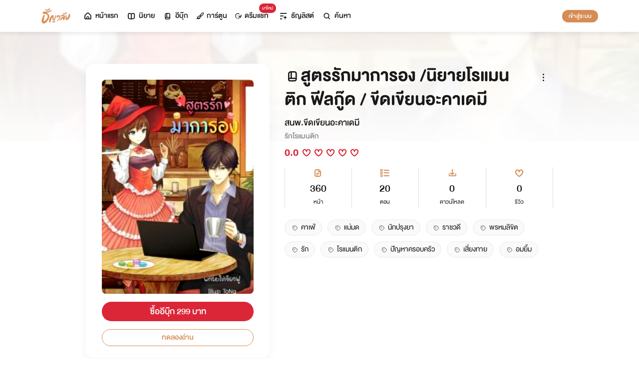

--- FILE ---
content_type: text/html; charset=utf-8
request_url: https://cdn.tunwalai.com/ebook/32852
body_size: 41006
content:
<!DOCTYPE html>
<html lang="en">

<head>
    <meta charset="utf-8" />
    <meta name="viewport" content="width=device-width, initial-scale=1.0" />
    <title>ธัญวลัย | นิยาย นวนิยาย นิยายออนไลน์ เขียนนิยายออนไลน์</title>
        <link rel="stylesheet" href="https://cdn.tunwalai.com/lib/bootstrap5/bootstrap.min.css" />
        <link rel="stylesheet" href="https://cdn.tunwalai.com/css/site.css?117dd003300045f3b8374a9f9b2c9252" />
        <link rel="stylesheet" href="https://cdn.tunwalai.com/css/style.css?117dd003300045f3b8374a9f9b2c9252" />
        <link rel="stylesheet" href="https://cdn.tunwalai.com/css/pageList.css" />
        <link rel="stylesheet" href="https://cdn.tunwalai.com/lib/font-awesome/css/all.min.css" />
        <link rel="stylesheet" href="https://cdn.tunwalai.com/lib/wysibb/theme/default/wbbtheme.css" />
        <link rel="stylesheet"
            href="https://cdn.tunwalai.com/fonts/tunwalai-font-style.css?0d398bd6c46c4acabc16d9dc045573d0" />
        <link rel="stylesheet" href="https://cdn.tunwalai.com/lib/jquery-datatable/datatables.min.css" />
        <link rel="stylesheet"
            href="https://cdn.tunwalai.com/lib/swiper/swiper-bundle.min.css?841a60b04e7f4e7e8c141c81458d0afd" />
        <link rel="icon" href="https://cdn.tunwalai.com/favicon.png" />
        <script src="https://cdnjs.cloudflare.com/ajax/libs/jquery/3.5.1/jquery.min.js"></script>
        <script src="//cdnjs.cloudflare.com/ajax/libs/jqueryui/1.11.2/jquery-ui.min.js"></script>
        <script src="https://cdn.tunwalai.com/lib/bootstrap5/popper.min.js"></script>
        <script src="https://cdn.tunwalai.com/lib/bootstrap5/bootstrap.min.js"></script>
        <script src="https://cdn.tunwalai.com/lib/wysibb/jquery.wysibb.min.js"></script>
        <script src="https://cdn.tunwalai.com/lib/swiper/swiper-bundle.min.js?841a60b04e7f4e7e8c141c81458d0afd"></script>
        <script src="https://cdn.tunwalai.com/js/site.js?2"></script>
        <script src="https://cdn.tunwalai.com/js/tunwalai-gtag.js?117dd003300045f3b8374a9f9b2c9252"></script>
        <script src="https://cdn.tunwalai.com/js/tunwalai-core.js?117dd003300045f3b8374a9f9b2c9252"></script>
        <script src="https://cdn.tunwalai.com/js/pinto.js"></script>
    <meta property="og:type" content="website" />
        <meta name="description" content="“หนูฝันร้ายค่ะ ฝันว่าลอร์ดวันเดอมอร์ กำลังจะร่ายคาถาพิฆาต ฆ่าแม่กับคุณตา หนูตื่นมาร้องไห้ใหญ่เลยค่ะ แม่ขาคาถาที่ ลิลี่แม่ของแฮรี่ร่ายเป็นเกราะทำให้แฮร" />
        <meta property="og:description" content="“หนูฝันร้ายค่ะ ฝันว่าลอร์ดวันเดอมอร์ กำลังจะร่ายคาถาพิฆาต ฆ่าแม่กับคุณตา หนูตื่นมาร้องไห้ใหญ่เลยค่ะ แม่ขาคาถาที่ ลิลี่แม่ของแฮรี่ร่ายเป็นเกราะทำให้แฮร" />
        <meta name="url" content="https://cdn.tunwalai.com/ebook/32852" />
        <meta property="og:url" content="https://cdn.tunwalai.com/ebook/32852" />
        <meta name="title" content="สูตรรักมาการอง /นิยายโรแมนติก ฟีลกู๊ด / ขีดเขียนอะคาเดมี " />
        <meta property="og:title" content="สูตรรักมาการอง /นิยายโรแมนติก ฟีลกู๊ด / ขีดเขียนอะคาเดมี " />
        <meta property="og:image" content="https://cdn.tunwalai.com/ebook/32852/og-image" />

    <meta itemprop="is_twitter_large" content="1">
    <meta name="twitter:card" content="summary_large_image">


        <script type="application/ld+json">
            {
                "@context": "https://schema.org",
                "@type": "Product",
                "name": "สูตรรักมาการอง /นิยายโรแมนติก ฟีลกู๊ด / ขีดเขียนอะคาเดมี ",
                "description": "“หนูฝันร้ายค่ะ ฝันว่าลอร์ดวันเดอมอร์ กำลังจะร่ายคาถาพิฆาต ฆ่าแม่กับคุณตา หนูตื่นมาร้องไห้ใหญ่เลยค่ะ แม่ขาคาถาที่ ลิลี่แม่ของแฮรี่ร่ายเป็นเกราะทำให้แฮร",
                "image": "https://cdn.tunwalai.com/ebook/32852/og-image",
                "datePublished": "17 พฤศจิกายน 2565",
                "url": "https://cdn.tunwalai.com/ebook/32852",
                "brand": {
                    "@type": "Brand",
                    "name": "ธัญวลัย"
                },
                "offers": {
                    "@type": "Offer",
                    "price": "299",
                    "priceCurrency": "THB", 
                    "availability": "InStock",
                    "url": "https://cdn.tunwalai.com/ebook/32852"
                },
                "author": {
                    "@type": "Person",
                    "name": "สนพ.ขีดเขียนอะคาเดมี"
                },
                "publisher": {
                    "@type": "Organization",
                    "name": "ธัญวลัย",
                    "logo": {
                        "@type": "ImageObject",
                        "url": "https://cdn-th.tunwalai.net/files/responsive/asset/logo/Logo-Tunwalai-shared.jpg",
                        "width": 600,
                        "height": 60
                    }
                }
            }
        </script>

        <meta name="google-site-verification" content="saiOPVJ3LM1xe9TB6iDWnni-64JQ53Lb8CwrkqFSeVc" />
        <!-- Global site tag (gtag.js) - Google Analytics -->
        <script async src="https://www.googletagmanager.com/gtag/js?id=G-CP1V442T1L"></script>
        <script>
            window.dataLayer = window.dataLayer || [];
            function gtag() { dataLayer.push(arguments); }
            gtag('js', new Date());
            var googleId = 'G-CP1V442T1L';
        </script>
    <script>
        var gtagConfig = {
            'user_id': null
        };
        gtag('config', googleId, gtagConfig);
        gtag('set', { 'user_id': gtagConfig['user_id'] || null });
    </script>

    <style type="text/css">
        .ic-color-gold {
            color: #BE9255;
        }

        @media only screen and (max-width: 425px) {
            .modal-content {
                margin: 30px auto;
                width: 90%;
            }
        }

        .modal-info-title {
            font-family: 'DBHelvethaicaMonX-75Bd';
            font-size: 28px;
            text-align: center;
            color: #191919;
        }

        .modal-info-message {
            font-family: 'DBHelvethaicaMonX-65Med';
            font-size: 20px;
            color: #191919;
        }

        .position-development {
            font-size: 18px;
            font-family: 'DBHelvethaicaMonX-65Med';
            position: fixed;
            width: 100%;
            z-index: 10000;
            top: 0;
            height: 0;
        }

        .development-box {
            width: fit-content;
            background-color: #fff;
            color: #d68c54;
            margin: auto;
            padding: 0 6px;
            border-radius: 8px;
            border-top-right-radius: 0;
            border-top-left-radius: 0;
            border: 1px solid #d68c54;
            border-top-color: #fff;
        }

        #alertOpenAppModal h3 {
            margin-bottom: 6px;
        }

        #alertOpenAppModal .img-app {
            margin-bottom: 16px;
        }

        #alertOpenAppModal .modal-content {
            border-radius: 16px 16px 0 0;
        }
    </style>
<script type="text/javascript">!function(T,l,y){var S=T.location,k="script",D="instrumentationKey",C="ingestionendpoint",I="disableExceptionTracking",E="ai.device.",b="toLowerCase",w="crossOrigin",N="POST",e="appInsightsSDK",t=y.name||"appInsights";(y.name||T[e])&&(T[e]=t);var n=T[t]||function(d){var g=!1,f=!1,m={initialize:!0,queue:[],sv:"5",version:2,config:d};function v(e,t){var n={},a="Browser";return n[E+"id"]=a[b](),n[E+"type"]=a,n["ai.operation.name"]=S&&S.pathname||"_unknown_",n["ai.internal.sdkVersion"]="javascript:snippet_"+(m.sv||m.version),{time:function(){var e=new Date;function t(e){var t=""+e;return 1===t.length&&(t="0"+t),t}return e.getUTCFullYear()+"-"+t(1+e.getUTCMonth())+"-"+t(e.getUTCDate())+"T"+t(e.getUTCHours())+":"+t(e.getUTCMinutes())+":"+t(e.getUTCSeconds())+"."+((e.getUTCMilliseconds()/1e3).toFixed(3)+"").slice(2,5)+"Z"}(),iKey:e,name:"Microsoft.ApplicationInsights."+e.replace(/-/g,"")+"."+t,sampleRate:100,tags:n,data:{baseData:{ver:2}}}}var h=d.url||y.src;if(h){function a(e){var t,n,a,i,r,o,s,c,u,p,l;g=!0,m.queue=[],f||(f=!0,t=h,s=function(){var e={},t=d.connectionString;if(t)for(var n=t.split(";"),a=0;a<n.length;a++){var i=n[a].split("=");2===i.length&&(e[i[0][b]()]=i[1])}if(!e[C]){var r=e.endpointsuffix,o=r?e.location:null;e[C]="https://"+(o?o+".":"")+"dc."+(r||"services.visualstudio.com")}return e}(),c=s[D]||d[D]||"",u=s[C],p=u?u+"/v2/track":d.endpointUrl,(l=[]).push((n="SDK LOAD Failure: Failed to load Application Insights SDK script (See stack for details)",a=t,i=p,(o=(r=v(c,"Exception")).data).baseType="ExceptionData",o.baseData.exceptions=[{typeName:"SDKLoadFailed",message:n.replace(/\./g,"-"),hasFullStack:!1,stack:n+"\nSnippet failed to load ["+a+"] -- Telemetry is disabled\nHelp Link: https://go.microsoft.com/fwlink/?linkid=2128109\nHost: "+(S&&S.pathname||"_unknown_")+"\nEndpoint: "+i,parsedStack:[]}],r)),l.push(function(e,t,n,a){var i=v(c,"Message"),r=i.data;r.baseType="MessageData";var o=r.baseData;return o.message='AI (Internal): 99 message:"'+("SDK LOAD Failure: Failed to load Application Insights SDK script (See stack for details) ("+n+")").replace(/\"/g,"")+'"',o.properties={endpoint:a},i}(0,0,t,p)),function(e,t){if(JSON){var n=T.fetch;if(n&&!y.useXhr)n(t,{method:N,body:JSON.stringify(e),mode:"cors"});else if(XMLHttpRequest){var a=new XMLHttpRequest;a.open(N,t),a.setRequestHeader("Content-type","application/json"),a.send(JSON.stringify(e))}}}(l,p))}function i(e,t){f||setTimeout(function(){!t&&m.core||a()},500)}var e=function(){var n=l.createElement(k);n.src=h;var e=y[w];return!e&&""!==e||"undefined"==n[w]||(n[w]=e),n.onload=i,n.onerror=a,n.onreadystatechange=function(e,t){"loaded"!==n.readyState&&"complete"!==n.readyState||i(0,t)},n}();y.ld<0?l.getElementsByTagName("head")[0].appendChild(e):setTimeout(function(){l.getElementsByTagName(k)[0].parentNode.appendChild(e)},y.ld||0)}try{m.cookie=l.cookie}catch(p){}function t(e){for(;e.length;)!function(t){m[t]=function(){var e=arguments;g||m.queue.push(function(){m[t].apply(m,e)})}}(e.pop())}var n="track",r="TrackPage",o="TrackEvent";t([n+"Event",n+"PageView",n+"Exception",n+"Trace",n+"DependencyData",n+"Metric",n+"PageViewPerformance","start"+r,"stop"+r,"start"+o,"stop"+o,"addTelemetryInitializer","setAuthenticatedUserContext","clearAuthenticatedUserContext","flush"]),m.SeverityLevel={Verbose:0,Information:1,Warning:2,Error:3,Critical:4};var s=(d.extensionConfig||{}).ApplicationInsightsAnalytics||{};if(!0!==d[I]&&!0!==s[I]){var c="onerror";t(["_"+c]);var u=T[c];T[c]=function(e,t,n,a,i){var r=u&&u(e,t,n,a,i);return!0!==r&&m["_"+c]({message:e,url:t,lineNumber:n,columnNumber:a,error:i}),r},d.autoExceptionInstrumented=!0}return m}(y.cfg);function a(){y.onInit&&y.onInit(n)}(T[t]=n).queue&&0===n.queue.length?(n.queue.push(a),n.trackPageView({})):a()}(window,document,{
src: "https://js.monitor.azure.com/scripts/b/ai.2.min.js", // The SDK URL Source
crossOrigin: "anonymous", 
cfg: { // Application Insights Configuration
    connectionString: 'InstrumentationKey=c391b68c-05dd-4d5f-8f76-c559bed61791;IngestionEndpoint=https://southeastasia-0.in.applicationinsights.azure.com/;LiveEndpoint=https://southeastasia.livediagnostics.monitor.azure.com/;ApplicationId=21752518-cca3-4d63-bfd0-09085dff4bf3'
}});</script></head>

<body>
    <header>
        
<style>
    .nav-tabs {
        border-bottom: none;
        padding-top: 12px;
    }

        .nav-tabs .nav-link {
            font-family: "DBHelvethaicaMonX-65Med";
            font-size: 20px;
            color: #888888;
            margin: 0 1rem;
            padding: 0;
        }

            .nav-tabs .nav-link:hover {
                border-color: transparent;
            }

            .nav-tabs .nav-link:focus {
                border-color: transparent;
            }

            .nav-tabs .nav-link.active {
                border-color: transparent;
                font-family: "DBHelvethaicaMonX-65Med";
                font-size: 20px;
                color: #191919;
                border-bottom: 2px solid #d68c54;
                border-right-width: 0;
                border-left-width: 0;
                border-top-width: 0;
            }

    .navbar-light .navbar-nav .nav-link {
        color: #191919;
    }

    .inbox-not-found {
        margin-top: 90px;
        text-align: center;
    }

    .inbox-image-type {
        top: unset !important;
        right: -2px !important;
        bottom: -2px !important;
    }

    .noti-box {
        right: 0;
        left: auto !important;
        width: 500px !important;
        height: 600px !important;
        border-radius: 16px;
        overflow-y: auto;
        padding-bottom: unset;
        border: none;
        padding-top: 24px;
    }

    .noti-box-mobile {
        right: 0;
        left: auto !important;
        border-radius: 16px;
        overflow-y: auto;
        padding-bottom: unset;
    }

    .badge-inbox {
        background-color: white;
        border-radius: 50%;
        padding: 2px;
        width: 24px !important;
        height: 24px !important;
    }

    .inbox-header {
        font-size: 28px;
        font-family: "DBHelvethaicaMonX-75Bd";
    }

    .new-sub-inbox-sign {
        font-size: 4px;
        background-color: #db2638;
        color: #db2638;
        margin: auto 4px !important;
    }

    .new-inbox-sign {
        font-size: 14px;
        font-family: 'DBHelvethaicaMonX-65Med';
        background-color: #db2638;
        border-radius: 17px;
        color: #fff;
        left: 0;
        top: 4px;
        height: 17px;
        min-width: 19px;
        padding: 0 4px;
        font-weight: normal;
        line-height: normal;
    }

    .inbox-tab {
        cursor: pointer;
        padding: 12px 24px;
        border-bottom: 1px solid #eaeaea;
    }

    .inbox-unread-tab {
        background-color: #fff7f2;
    }

    .inbox-message-title {
        font-size: 20px;
        font-family: "DBHelvethaicaMonX-75Bd";
        word-break: break-word;
    }

    .navbar-toggler {
        border-color: transparent !important;
    }

        .navbar-toggler:focus,
        .navbar-toggler:active,
        .navbar-toggler-icon:focus {
            outline: none;
            box-shadow: none;
            margin: 0;
        }

    .navbar {
        height: 64px;
        z-index: 10 !important;
        box-shadow: 0 2px 10px 0 rgba(0, 0, 0, 0.05);
        font-family: "DBHelvethaicaMonX-65Med";
        font-size: 20px;
        color: #191919;
    }

        .navbar.navbar-app-bar {
            height: 46px;
            box-shadow: none;
        }

    .navbar-img-icon {
        max-height: 32px;
        max-width: 60px;
    }

    .nav-item {
        display: flex;
    }

        .nav-item .dropdown-toggle::after {
            display: none;
        }

    .nav-link {
        display: flex;
        padding-right: 0.5rem;
        padding-left: 0.5rem;
        margin: auto;
    }

    .dropdown-menu {
        box-shadow: 0 2px 10px 0 rgb(0 0 0 / 10%);
    }

    .dropdown-divider {
        border: 2px solid #eaeaea;
        margin: 0.5rem;
    }

    .navbar-menu {
        margin: auto;
        display: inline;
    }

    .menu-image {
        width: 32px;
        height: 32px;
    }

    .navbar-nav {
        flex-direction: row;
    }

    .navbar-icon {
        margin-top: auto;
        margin-bottom: auto;
        margin-right: 5px;
    }

    .dropdown-item {
        display: flex;
    }

    .menu-img {
        width: 24px;
        height: 24px;
        margin-right: 5px;
    }

    .menu-collapse-fixed-top {
        position: fixed;
        top: 0;
        left: 0;
        right: 0;
        height: 100%;
        background-color: #ffffff;
        transition: none;
        overflow-x: hidden;
        z-index: 1200;
    }

        .menu-collapse-fixed-top .content {
            display: block;
        }

    .menu-collapse-under-navbar {
        position: fixed;
        top: 64px;
        left: 0;
        right: 0;
        height: 100%;
        background-color: #ffffff;
        transition: none;
        overflow-x: hidden;
        z-index: 1200;
    }

        .menu-collapse-under-navbar .content {
            padding: unset !important;
            margin-bottom: 64px;
        }

    .show {
        width: 100%;
        transition: none;
    }

    .content-divide {
        border: 2px solid #eaeaea;
        margin: 1.5rem 0;
    }

    .accordion-item {
        border: none;
        font-size: 24px;
        color: #191919;
        font-family: "DBHelvethaicaMonX-65Med";
        margin-top: 10px;
    }

    .accordion-body {
        padding-top: 0;
        padding-bottom: 0;
    }

    .disable-list-style {
        list-style-type: none;
        padding-left: 0;
        margin-bottom: 0;
    }

    .accordion-button {
        padding: 0;
        color: #191919 !important;
        background-color: #ffffff !important;
        box-shadow: none;
        font-size: 24px;
    }

        .accordion-button::after {
            font-family: "tunwalaifont";
            background-image: none;
            content: "\e962";
            height: unset;
        }

        .accordion-button:not(.collapsed) {
            box-shadow: none;
        }

            .accordion-button:not(.collapsed)::after {
                font-family: "tunwalaifont";
                background-image: none;
                content: "\e99d";
                transform: none;
                box-shadow: none;
            }

        .accordion-button:focus {
            box-shadow: none;
        }

        .accordion-button.no-sub::after {
            display: none;
        }

    .menu-profile {
        font-size: 24px;
        font-family: "DBHelvethaicaMonX-65Med";
    }

    .pull-alignment-middle {
        margin-top: auto;
        margin-bottom: auto;
        margin-right: 10px;
    }

    .pull-alignment-right {
        margin: auto;
        margin-right: 0;
    }

    .user-display-name {
        font-size: 24px;
        font-family: "DBHelvethaicaMonX-75Bd";
    }

    .user-email {
        font-size: 20px;
        font-family: "DBHelvethaicaMonX-55";
        color: #888;
    }

    .inbox-message-date {
        font-family: 'MNPaethai-Med';
        font-size: 16px;
        color: #888;
    }

    .tag-new-inbox {
        font-family: "DBHelvethaicaMonX-65Med";
        padding: 0 8px;
    }

    .mobile-menu {
        line-height: 1;
        padding-top: 24px;
    }

    #forWriterDropdown:focus {
        outline: none;
    }

    .ps-12 {
        padding-left: 12px;
    }

    #btn-close-navbar {
        padding-right: 0 !important;
        padding-bottom: 0 !important;
    }

    #btn-close-navbar i {
        top: 1px;
        position: relative;
    }

    /*equal lg*/
    @media (max-width: 991px) {
        .navbar {
            padding: 0;
        }
    }
</style>


<div class="fixed-top">
    <nav class="navbar navbar-app-bar bg-white d-none" id="nav-bar-top">
        <div class="container">
            <div class="row g-0 w-100">
                <div class="col-auto align-self-center">
                    <img src="https://cdn-th.tunwalai.net/files/responsive/asset/tanya/app-icon.png" alt="Tunwalai">
                </div>
                <div class="col ps-12">
                    <h2 class="mb-0 f-size-sm lh-1">Tunwalai ธัญวลัย</h2>
                    <p class="mb-0 font-14 lh-1">เพื่อประสบการณ์ที่ดีกว่าบนมือถือ</p>
                </div>
                <div class="col-auto">
                    <button class="btn btn-tunwalai-outline btn-sm" id="open-app" onclick="OpenAppOrStore()">เปิดแอป</button>
                    <button type="button" id="btn-close-navbar" class="btn btn-sm bg-white" onclick="closeAppTopBar()">
                        <i class="icon-tunwalai-line-cross"></i>
                    </button>
                </div>
            </div>
        </div>
    </nav>
    <nav class="navbar navbar-expand-lg navbar-light bg-light">
        <div class="container">
            <div class="navbar-left">
                <div class="navbar-menu">
                    <a class="navbar-brand" href="/">
                        <img class="navbar-img-icon" src="https://cdn-th.tunwalai.net/files/responsive/asset/logo/Logo - Tunwalai - Tunwalai.png" alt="tunwalai_logo" />
                    </a>
                </div>
            </div>
            <div class="d-flex d-lg-none">
                <ul class="navbar-nav me-auto mb-lg-0">
                        <li class="nav-item" style="padding: .25rem;">
                            <a class="nav-link" style="font-size: 24px;" href="/Search/Story">
                                <i class="navbar-icon icon-tunwalai-line-magnifying"></i>
                            </a>
                        </li>
                        <li class="nav-item" style="padding: .25rem;">
                            <button class="btn btn-tunwalai btn-sm login-button">เข้าสู่ระบบ</button>
                        </li>
                </ul>
            </div>
            <div class="navbar-collapse">
                <ul class="navbar-nav navbar-main-nav me-auto mb-2 mb-lg-0">
                    <li class="nav-item ">
                        <a class="nav-link" href="/" title="หน้าแรก">
                            <i class="navbar-icon icon-tunwalai-line-home"></i> หน้าแรก
                        </a>
                    </li>
                    <li class="nav-item ">
                        <a class="nav-link" href="/Story" title="นิยาย">
                            <i class="navbar-icon icon-tunwalai-line-novel"></i> นิยาย
                        </a>
                    </li>
                    <li class="nav-item ">
                        <a class="nav-link" href="/Ebook" title="อีบุ๊ก">
                            <i class="navbar-icon icon-tunwalai-line-ebook"></i> อีบุ๊ก
                        </a>
                    </li>
                    <li class="nav-item ">
                        <a class="nav-link" href="/Comic" title="การ์ตูน">
                            <i class="navbar-icon icon-tunwalai-line-comic font-14"></i> การ์ตูน
                        </a>
                    </li>
                    <li class="nav-item position-relative">
                        <a class="nav-link" href="https://character.tunwalai.com" title="ดรีมแชท">
                            <span class="badge new-inbox-sign position-absolute" style="left: 88%; top: -2px; transform: translateX(-50%); font-size: 12px; padding: 2px 6px; height: auto; min-width: auto;">มาใหม่</span>
                            <i class="navbar-icon icon-tunwalai-dream-chat font-14"></i> ดรีมแชท
                        </a>
                    </li>
                    <li class="nav-item ">
                        <a class="nav-link" href="/tunlists" title="ธัญลิสต์">
                            <i class="navbar-icon icon-tunwalai-line-tunlist ms-1"></i> ธัญลิสต์
                        </a>
                    </li>
                    <li class="nav-item">
                        <a class="nav-link" href="/Search/Story"><i class="navbar-icon icon-tunwalai-line-magnifying"></i> ค้นหา</a>
                    </li>
                </ul>
                
               
                <div class="d-flex d-none d-lg-block">
                    <ul class="navbar-nav me-auto mb-2 mb-lg-0">
                            <li class="nav-item">
                                <button class="btn btn-tunwalai btn-sm login-button">เข้าสู่ระบบ</button>
                            </li>
                    </ul>
                </div>
            </div>
        </div>
    
    </nav>
    <div class="swiper-container bg-white" id="scroll-nav">
        <ul class="swiper-wrapper p-0">
            <li class="swiper-slide ">
                <a class="nav-link" href="/" title="หน้าแรก">
                    <i class="navbar-icon icon-tunwalai-line-home"></i> หน้าแรก
                </a>
            </li>
            <li class="swiper-slide ">
                <a class="nav-link" href="/Story" title="นิยาย">
                    <i class="navbar-icon icon-tunwalai-line-novel"></i> นิยาย
                </a>
            </li>
            <li class="swiper-slide ">
                <a class="nav-link" href="/Ebook" title="อีบุ๊ก">
                    <i class="navbar-icon icon-tunwalai-line-ebook"></i> อีบุ๊ก
                </a>
            </li>
            <li class="swiper-slide ">
                <a class="nav-link" href="/Comic" title="การ์ตูน">
                    <i class="navbar-icon icon-tunwalai-line-comic font-14"></i> การ์ตูน
                </a>
            </li>
            <li class="swiper-slide position-relative">
                <a class="nav-link" href="https://character.tunwalai.com" title="ดรีมแชท">
                    <span class="badge new-inbox-sign position-absolute" style="left: 88%; top: 0px; transform: translateX(-50%); font-size: 10px; padding: 1px 4px; height: auto; min-width: auto;">มาใหม่</span>
                    <i class="navbar-icon icon-tunwalai-dream-chat font-14"></i> ดรีมแชท
                </a>
            </li>
            <li class="swiper-slide ">
                <a class="nav-link" href="/tunlists" title="ธัญลิสต์">
                    <i class="navbar-icon icon-tunwalai-line-tunlist ms-1"></i> ธัญลิสต์
                </a>
            </li>
            <li class="swiper-slide search-nav">
                <a class="nav-link m-0" href="/Search/Story">
                    <i class="navbar-icon icon-tunwalai-line-magnifying"></i> ค้นหา
                </a>
            </li>
        </ul>
    </div>
    
</div>
<div class="modal fade" id="confirmActivateModal" data-keyboard="false" data-backdrop="static">
    <div class="modal-dialog">
        <div class="modal-content">
            <div class="modal-body">
                <div class="float-end position-relative">
                    <button type="button" class="btn-close" data-bs-dismiss="modal" aria-label="Close"></button>
                </div>
                <div class="modal-info-title w-100" id="modalTitle">ปลดล็อกแอปธัญวลัย (แอนดรอยด์)</div>
                <div class="modal-info-message text-center mt-3 px-3">
                   เนื่องจากเหตุผลทางเทคนิคบางประการ ทำให้ผู้ใช้งานแอปธัญวลัยบนแอนดรอยด์ต้องทำการยืนยันเพื่อปลดล็อกระบบทั้งหมดของแอปก่อน จึงจะสามารถใช้งานแอปได้เหมือนเดิม
                    <br />หากท่านอยากให้แอปกลับมาเป็นเหมือนเดิม กรุณากด "ยืนยัน"
                </div>
                <div class="pt-16 d-flex">
                    <button type="button" class="btn btn-tunwalai-outline w-100 mr-16" data-bs-dismiss="modal">ยกเลิก</button>
                    <button type="button" id="btnAcivate" class="btn btn-tunwalai w-100 ">ยืนยัน</button>
                </div>
            </div>
        </div>
    </div>
</div>
<div class="modal fade" id="ActivatedModal" data-keyboard="false" data-backdrop="static">
    <div class="modal-dialog">
        <div class="modal-content">
            <div class="modal-body">
                <div class="float-end position-relative">
                    <button type="button" class="btn-close" data-bs-dismiss="modal" aria-label="Close"></button>
                </div>
                <div class="modal-info-message text-center mt-3">
                   คุณได้กดยืนยันเพื่อปลดล็อกแอปธัญวลัย (แอนดรอยด์) แล้ว สามารถใช้แอปแบบปกติได้เลยนะคะ :)
                </div>
                <div class="pt-16 d-flex">
                    <button type="button" id="btnOpenApp" class="btn btn-tunwalai w-100 ">เปิดแอปธัญวลัย</button>
                </div>
            </div>
        </div>
    </div>
</div>

<input type="hidden" id="messagePageCursor" value="" />
<input type="hidden" id="announcePageCursor" value="" />
<input type="hidden" id="totalNewCount" value="0" />
<input type="hidden" id="messageNewBadgeCount" value="0" />
<input type="hidden" id="announceNewBadgeCount" value="0" />

<script type="text/javascript">
    $(document).ready(function () {
        var isInboxMessageFirstLoad = true;
        var isInboxAnnouncementFirstLoad = true;
        var isUserBalanceFirstLoad = true;
        $("#inboxDropdown").click(function () {
            $("#inboxMessageTab").click();
        });

        $("#inboxDropdownMobile").click(function () {
            $("#inboxMessageMoblieTab").click();
        });

        $("#inboxMessageTab").click(function () {
            RemoveBadgeNew(false);
            if (isInboxMessageFirstLoad) {
                isInboxMessageFirstLoad = false;
                LoadMoreMsgInboxItems(true);
            }
        });

        $("#inboxMessageMoblieTab").click(function () {
            RemoveBadgeNew(false);
            if (isInboxMessageFirstLoad) {
                isInboxMessageFirstLoad = false;
                LoadMoreMsgInboxItems(true);
            }
        });

        $("#inboxAnnouncementTab").click(function () {
            RemoveBadgeNew(true);
            if (isInboxAnnouncementFirstLoad) {
                isInboxAnnouncementFirstLoad = false;
                LoadMoreAnnounceInboxItems(true);
            }
        });

        $("#inboxAnnouncementMobileTab").click(function () {
            RemoveBadgeNew(true);
            if (isInboxAnnouncementFirstLoad) {
                isInboxAnnouncementFirstLoad = false;
                LoadMoreAnnounceInboxItems(true);
            }
        });

        $(".profile-navbar").click(function () {
            if (isUserBalanceFirstLoad) {
                isUserBalanceFirstLoad = false;
                LoadUserBalanceData();
            }
        });

        $('#messageLoadMoreBtn').click(function () {
            $(this).hide();
            LoadMoreMsgInboxItems(false);
        });

        $('#messageLoadMoreBtnMobile').click(function () {
            $(this).hide();
            LoadMoreMsgInboxItems(false);
        });

        $('#announceLoadMoreBtn').click(function () {
            $(this).hide();
            LoadMoreAnnounceInboxItems(false);
        });

        $('#announceLoadMoreBtnMobile').click(function () {
            $(this).hide();
            LoadMoreAnnounceInboxItems(false);
        });

         $("#unlock-android").click(function () {
            if(!isUnlockAndroid)
            {
                CheckActivateUser();
            }
            else
            {
                ShowActivatedModal();
            }
        });

        $("#mobile-unlock-android").click(function () {
            $("#xsToggleMenuProfile").click();
            if(!isUnlockAndroid)
            {
                CheckActivateUser();
            }
            else
            {
                ShowActivatedModal();
            }
        });

        $("#btnAcivate").click(function () {
            ActivateUser();
        });

        $("#btnOpenApp").click(function () {
            goToStore();
        });

        var swiperNavbar = new Swiper("#scroll-nav", {
            slidesPerView: "auto",
            freeMode: {
                enabled: true,
                //sticky: true
            },
            spaceBetween: 6,
            mousewheel: true
        });

    });

    function RemoveBadgeNew(isFromAnnouncementTab) {
        var isMessageBadgeHide = $(".inboxMessageNewBadge").hasClass("d-none");
        var isAnnouncementBadgeHide = $(".inboxAnnouncementNewBadge").hasClass("d-none");
        if (isFromAnnouncementTab) {
            if (!isAnnouncementBadgeHide) {
                $(".inboxAnnouncementNewBadge").addClass("d-none");
            }

            if (isMessageBadgeHide) {
                $(".inboxNewBadge").addClass("d-none");
            }
            else {
                UpdateInboxNewCount($("#announceNewBadgeCount").val());
            }
        }
        else {
            if (!isMessageBadgeHide) {
                $(".inboxMessageNewBadge").addClass("d-none");
            }

            if (isAnnouncementBadgeHide) {
                $(".inboxNewBadge").addClass("d-none");
            }
            else {
                UpdateInboxNewCount($("#messageNewBadgeCount").val());
            }
        }
    }

    function UpdateInboxNewCount(decrease) {
        var total = $("#totalNewCount").val();
        total -= decrease;
        var totalText = total > 99 ? "99+" : total;
        $(".new-inbox-sign").html(totalText);
    }

    function LoadMoreMsgInboxItems(isFirstLoad) {
        $.ajax({
            url: '/MemberInbox/LoadMoreMsgInbox',
            type: "POST",
            data: {
                cursor: $('#messagePageCursor').val(),
            },
            success: function (data) {
                if (data.isSuccess) {
                    if (data.totalItemCount > 0) {
                        $('#messagePageCursor').val(data.nextPage);
                        $('#inboxMessageData').append(data.items);
                        $('#inboxMessageDataMobile').append(data.items);
                        $('#messageLoadMoreBtn').show();
                        $('#messageLoadMoreBtnMobile').show();
                    }
                    else {
                        if (isFirstLoad) {
                            $(".inbox-message-not-found").show();
                        }
                    }

                    //add click event handle
                    $('.msg-type').on("click", function () {
                        var url = $(this).attr('data-markReadUrl');
                        var webLink = $(this).attr('data-webLink');
                        var unreadMsg = $(this).hasClass("inbox-unread-tab")
                        if (unreadMsg) {
                            $(this).removeClass('inbox-unread-tab');
                            $.ajax({
                                url: url,
                                type: "GET",
                                success: function (data) {
                                }
                            });
                        }

                        if (webLink !== '') {
                            window.location = webLink;
                        }
                    });

                    if (isFirstLoad) {
                        var badgeCount = $("#messageNewBadgeCount").val();
                        var msgItem = "#inboxMessageData > .msg-type";
                        var msgItemMobile = "#inboxMessageDataMobile > .msg-type";
                        ApplyNewBadge(badgeCount, msgItem);
                        ApplyNewBadge(badgeCount, msgItemMobile);
                        ResetCount('/MemberInbox/ResetMsgCount');
                    }
                }
            },
            error: function (err) {
                if (isFirstLoad) {
                    $(".inbox-message-not-found").show();
                }
            }
        });
    }

    function LoadUserBalanceData() {
        $.ajax({
            url: '/Home/LoadUserBalanceData',
            type: "GET",
            success: function (response) {
                $('.user-coin-text').text(response.coinBalance);
                $('.user-ticket-text').text(response.ticketBalance);
                $('.user-key-text').text(response.keyBalance);
                $('.user-vip-text').text(response.vipText);
            },
            error: function (err) {
                $('.user-coin-text').text(0);
                $('.user-ticket-text').text(0);
                $('.user-key-text').text(0);
                $('.user-vip-text').text("ไม่มีสิทธิ์ VIP");
            }
        });
    }

    function LoadMoreAnnounceInboxItems(isFirstLoad) {
        $.ajax({
            url: '/MemberInbox/LoadMoreAnnounceInbox',
            type: "POST",
            data: {
                cursor: $("#announcePageCursor").val(),
            },
            success: function (data) {
                if (data.isSuccess) {
                    if (data.totalItemCount > 0) {
                        $('#announcePageCursor').val(data.nextPage);
                        $('#inboxAnnouncementData').append(data.items);
                        $('#inboxAnnouncementDataMobile').append(data.items);
                        $('#announceLoadMoreBtn').show();
                        $('#announceLoadMoreBtnMobile').show();
                    }
                    else {
                        if (isFirstLoad) {
                            $(".inbox-announcement-not-found").show();
                        }
                    }

                    //add click event handle
                    $('.announce-type').on("click", function () {
                        var url = $(this).attr('data-markReadUrl');
                        var webLink = $(this).attr('data-webLink');
                        var unreadAnnounce = $(this).hasClass("inbox-unread-tab")
                        if (unreadAnnounce) {
                            $(this).removeClass('inbox-unread-tab');
                            $.ajax({
                                url: url,
                                type: "GET",
                                success: function () {
                                }
                            });
                        }

                        if (webLink !== '') {
                            window.location = webLink;
                        }
                    });

                    if (isFirstLoad) {
                        var badgeCount = $("#announceNewBadgeCount").val();
                        var announceItem = "#inboxAnnouncementData > .announce-type";
                        var announceItemMobile = "#inboxAnnouncementDataMobile > .announce-type";
                        ApplyNewBadge(badgeCount, announceItem);
                        ApplyNewBadge(badgeCount, announceItemMobile);
                        ResetCount('/MemberInbox/ResetAnnounceCount');
                    }
                }
            },
            error: function (err) {
                if (isFirstLoad) {
                    $(".inbox-announcement-not-found").show();
                }
            }
        });
    }

    function ApplyNewBadge(badgeCount, itemPosition) {
        var item = $(itemPosition);
        for (var i = 0; i < badgeCount; i++) {
            $(item[i]).find(".tag-new-inbox").show();
        }
    }

    function ResetCount(resetUrl) {
        $.ajax({
            url: resetUrl,
            type: "POST",
            success: function (data) {
            }
        });
    }

</script>

    </header>
    <div id="main-body">
        <div class="position-fixed top-1 w-100" style="z-index: 100000;">
            <div id="successToast" class="toast toast-success m-auto show" style="display: none;" role="alert"
                aria-live="assertive" aria-atomic="true">
                <div class="toast-body">
                    <div class="toast-icon-correct"><i class="icon-tunwalai-line-check"></i></div>
                    <span class="toastSuccessTitleMessage" id="toastSuccessTitleMessage">สำเร็จ </span>
                    <span class="toastSuccessMessage" id="toastSuccessMessage"></span>
                </div>
            </div>
        </div>
        <div class="position-fixed top-1 w-100" style="z-index: 100000;">
            <div id="errorToast" class="toast toast-error m-auto show" style="display: none;" role="alert"
                aria-live="assertive" aria-atomic="true">
                <div class="toast-body">
                    <div class="toast-icon-error"><i class="icon-tunwalai-line-cross"></i></div>
                    <span class="toastErrorTitleMessage" id="toastErrorTitleMessage">ไม่สำเร็จ </span>
                    <span class="toastErrorMessage" id="toastErrorMessage"></span>
                </div>
            </div>
        </div>
        <link rel="stylesheet" href="/lib/Select2/select2.min.css?v=QHIwYjDpO4qp3ba3ahH-zp0PUY5YR5cF2h3nFdRg4oI" />
<link rel="stylesheet" href="/lib/Select2/select2-tunwalai.css?v=L_6Oax0r0elegSzwZJXFfSBswNr5bMDkPF--VPKV43E" />
<style>
    .exclusive-ebook {
        font-family: DBHelvethaicaMonX-65Med;
        font-size: 24px;
        color: #191919;
        border-radius: 100px 0px 0px 100px;
        padding: 4px 24px 4px 12px;
        width: fit-content;
    }

        .exclusive-ebook.exclusive-at-tunwalai {
            background: linear-gradient(90deg, #FFECBD 0%, rgba(255, 236, 189, 0) 100%);
        }

        .exclusive-ebook.exclusive-with-leadtime {
            background: linear-gradient(90deg, #FFDDDD 0%, rgba(255, 221, 221, 0) 100%);
        }

        .exclusive-ebook img {
            width: 24px;
            height: 24px;
            margin-right: 8px;
        }

    .hide {
        display: none;
    }

    .row-section {
        margin-top: 48px;
    }

    .tunwalai-tooltip .tooltip-inner {
        background: #fff;
        color: rgba(0,0,0,.87);
        box-shadow: 0 2px 3px 0 rgb(34 36 38 / 15%);
        border: 1px solid rgba(34,36,38,.15);
        font-family: 'sukhumvitligh-th';
        font-size: 14px;
    }

    .bs-tooltip-top .tunwalai-tooltip-arrow::before {
        top: -1px;
        border-width: .5rem .5rem 0;
        border-top-color: #fff;
    }

    .align-center {
        text-align: center
    }

    .align-right {
        text-align: right
    }

    .align-left {
        text-align: justify;
        text-indent: 30px;
    }

        .align-left.unindented {
            text-align: left;
            text-indent: 0px;
        }

    .bold {
        font-weight: bold;
    }

    .italic {
        font-style: italic;
    }

    .header {
        font-weight: bold;
        font-size: 1.5em;
    }

    .subheader {
        font-weight: bold;
        font-size: 1.25em;
    }

    .story-detail p, .story-detail h1, .story-detail h2 {
        margin-top: 1.75em;
    }

    img.alpha {
        opacity: 0.5;
    }

    .small-padding {
        margin-top: 10px;
        padding: 0 10px;
    }

    .modal-content {
        border-radius: 10px;
    }

    .modal-title-text {
        font-size: 22px;
        margin-top: 20px;
    }

    .submit-btn {
        display: inline-block;
        width: 162px;
        height: 34px;
        margin: 0 0 0 12px;
        padding: 5px 5px;
        border-radius: 17px;
        background-color: #ff5d5d;
        color: white;
        font-size: 16px;
        font-weight: bold;
        cursor: pointer;
    }

    .rectangle-header-left {
        max-width: 368px;
        padding: 32px;
        padding-bottom: 24px;
        border-radius: 16px;
        box-shadow: 0 4px 20px 0 rgba(0, 0, 0, 0.05);
        background-color: #fff;
    }


    .story-image {
        border-radius: 8px;
        display: block;
        height: 100%;
        width: 100%;
        z-index: -2;
        object-fit: cover;
    }

    .story-image-wrapper {
        height: 303px;
        z-index: -1;
        position: absolute;
        top: 0;
        left: 0;
        right: 0;
        bottom: 0;
        box-shadow: 0 -300px 150px -200px #fff inset;
    }

    .story-title {
        font-size: 48px;
        letter-spacing: normal;
        text-align: left;
        color: #191919;
        margin-bottom: 0;
    }

    .story-main-content {
        font-size: 24px;
        font-weight: normal;
        font-stretch: normal;
        font-style: normal;
    }

    .story-stat-text {
        font-size: 16px !important;
    }

    .story-stat {
        font-size: 28px !important;
    }

    .story-stat-icon {
        color: #d68c54;
    }

    .story-stat-border {
        border-left: solid 1px #ddd;
    }

    .collapse-story {
        font-size: 20px !important;
        font-family: 'DBHelvethaicaMonX-65Med';
    }

    .pill-tag {
        height: 32px;
        margin: 0 8px 12px 0;
        padding: 4px 12px;
        border-radius: 16px;
        border: solid 1px #eaeaea;
        background-color: #fafafa;
        font-size: 20px;
        display: inline-block;
    }

    .warning-word {
        margin-top: 24px;
        border-radius: 8px;
        border: dashed 1px #d68c54;
        padding: 16px;
    }

        .warning-word .collapse.show {
            max-height: none;
            height: auto;
        }

        .warning-word .pill-tag {
            padding: 4px 12px;
            border-radius: 4px;
            background-color: #fff7f2;
            border: none;
            margin: 0 8px 12px;
        }

    .story-tag {
        margin-top: 24px;
    }

        .story-tag .collapse {
            position: relative;
            display: block;
            overflow: hidden;
        }

            .story-tag .collapse.show {
                max-height: none;
                height: auto;
            }

            .story-tag .collapse.hidden {
                max-height: 80px;
            }

    .show-content.story-tag .collapse.hidden {
        max-height: none;
    }

    .story-segment.collapse {
        max-height: 196px;
        position: relative;
        display: block;
        overflow: hidden;
    }

        .story-segment.collapse.show {
            max-height: none;
            height: auto;
        }

    .ebook-synopsis .collapse {
        max-height: 52px;
        position: relative;
        display: block;
        overflow: hidden;
        -webkit-user-select: none;
        -khtml-user-select: none;
        -moz-user-select: none;
        -ms-user-select: none;
        -o-user-select: none;
        user-select: none;
    }

    .ebook-synopsis .collapse::after {
            position: absolute;
            left: 0;
            bottom: -65px;
            width: 100%;
            height: 70px;
            content: "";
            background: linear-gradient(to bottom, #ffffff4f 0%,#ffffffd6 50%);
        }

        .ebook-synopsis .collapse.show {
            max-height: none;
            height: auto;
        }

        .ebook-synopsis .show.collapse::after {

        }

    .story-tab {
        font-size: 32px;
        margin-top: 32px;
        border: transparent;
    }

        .story-tab .nav-link {
            color: #888888;
        }

            .story-tab .nav-link.active {
                color: #191919 !important;
                border-color: transparent !important;
                border-bottom: solid 2px #d68c54 !important;
            }

    .story-status {
        height: 24px;
        width: fit-content;
        margin: 8px 62px 12px 0;
        padding: 0 8px;
        object-fit: contain;
        border-radius: 6px;
        font-family: DBHelvethaicaMonX-65Med;
        font-size: 20px;
        color: #fff;
        line-height: 24px;
    }

    .story-status-publish {
        background-color: #06c7a0;
    }

    .story-status-hide {
        background-color: #acacac;
    }

    .story-status-close {
        background-color: #db2638;
    }

    .story-tab-detail {
        font-size: 24px;
        line-height: 1.2;
        padding-left: 4px;
    }

    .chapter-header {
        font-size: 32px;
        font-family: "DBHelvethaicaMonX-75Bd";
        margin-top: 40px;
        margin-bottom: 16px;
    }

    .chapter-detail {
        font-size: 20px;
        font-family: 'DBHelvethaicaMonX-65Med';
        padding: 20px 0px 20px 0px;
        border-bottom: solid 1px #eaeaea;
    }

    .chapter-stat {
        font-size: 16px;
        color: #888;
        font-family: 'DBHelvethaicaMonX-65Med';
    }

    .chapter-coin {
        width: 32px;
        height: 32px;
        margin: 0 0 16px 175px;
        padding: 14.5px 9px 3px;
    }

    .chapter-coin-icon {
        position: absolute;
        right: 0;
        top: 9px;
        color: #fff;
        text-align: center;
        font-size: 13px;
        font-family: 'DBHelvethaicaMonX-75Bd';
    }

    .package-purchase {
        min-height: 73px;
        margin: 0;
        border-radius: 8px;
        background-color: #fff6f2;
        margin-top: 48px;
        padding: 0 6px 0 12px;
    }

    .comments {
        margin-top: 28px;
    }

    .comment-row {
        border-bottom: solid 1px #eaeaea;
        padding: 16px 0;
    }

    .comment-commenter {
        font-family: DBHelvethaicaMonX-65Med;
        font-size: 20px;
    }

    .comment-message {
        font-family: MNPaethai;
        font-size: 20px;
    }

        .comment-message img {
            height: 75px;
        }

    .comment-chapter {
        font-family: MNPaethai-Med;
        font-size: 16px;
        color: #888;
    }

    .comment-reply-button {
        margin-top: 50px;
        font-family: DBHelvethaicaMonX-65Med;
        font-size: 20px;
        color: #d68c54;
        cursor: pointer;
    }

    .comment.table thead {
        display: none !important;
    }

    table.dataTable {
        border-bottom: none !important;
    }

        table.dataTable thead th {
            border-bottom: none !important;
        }

    .wbb-toolbar {
        font-size: 20px;
        line-height: 1.4;
    }

    #writer-ebook-section .flashsale-countdown {
        z-index: 1;
        position: absolute;
        top: 137px;
        width: 100px;
        height: 20px
    }

    #writer-ebook-section .exclusive-countdown {
        font-family: DBHelvethaicaMonX-65Med;
        font-size: 16px;
    }

    #writer-ebook-section .price-before-sale {
        font-family: DBHelvethaicaMonX-65Med;
        font-size: 20px;
        color: #888;
        text-decoration: line-through;
    }

    #writer-ebook-section .price-flashsale {
        font-family: DBHelvethaicaMonX-75Bd;
        font-size: 24px;
        color: #db2638;
    }

    #writer-ebook-section .sale-price {
        font-family: DBHelvethaicaMonX-75Bd;
        font-size: 24px;
        color: #d68c54
    }

    #writer-ebook-section .ebook-price {
        padding-bottom: 10px;
    }

    .dropdown-toggle::after {
        border: none;
    }

    .dropdown-menu {
        width: 117px;
    }

    .dropdown-menu-text {
        font-family: DBHelvethaicaMonX-65Med;
        font-size: 20px;
        color: #191919;
    }

    .report-modal-header {
        font-size: 28px;
        font-family: DBHelvethaicaMonX-75Bd;
        color: #191919;
    }

    .report-modal-item {
        padding-bottom: 16px;
    }

    .add-library-success {
        z-index: 1999;
        display: none;
        overflow: auto;
        position: fixed;
        width: 100%;
        top: 50px;
        left: 0px;
    }

    .add-library-popup-bar {
        background-color: #e4f2e4;
        margin: 0px auto;
        margin-top: 3%;
        padding: 10px;
        font-size: 20px;
        font-weight: 600;
        border-radius: 5px;
        box-shadow: 0px 3px 9px -5px rgb(41 0 0);
        border: #cccccc;
        width: 90%;
    }

    .donate-writer {
        text-align: center;
        margin-top: 16px;
    }

    .donate-box {
        width: 202px;
        height: 48px;
        padding: 8px 25px 20px 27px;
        margin: 16px 10px 0 0;
        border-radius: 8px;
        border: solid 1px #ddd;
        background-color: #fff;
        text-align: center;
        cursor: pointer;
        box-shadow: 0 4px 20px 0 rgba(0, 0, 0, 0.05);
    }

    .donate-radio > input[type=radio]:checked + label {
        border: solid 1px #d68c54;
        background-color: #fff7f2;
    }

    .character-border {
        width: 139px;
        height: 128px;
        margin: 24px 24px 48px 0px;
        padding: 16px 37.5px;
        border-radius: 8px;
        background-color: #fafafa;
    }

    .story-cover-background {
        width: 1440px;
        height: 220px;
        position: absolute;
        top: 64px;
        z-index: -1;
        display: flex;
        justify-content: center;
        align-items: center;
        overflow: hidden
    }

        .story-cover-background img {
            opacity: 0.1;
            flex-shrink: 0;
            min-width: 100%;
            min-height: 100%;
        }

    .purchase-chapter-name {
        font-family: MNPaethai-Med;
        font-size: 16px;
        color: #191919;
    }

    .purchase-chapter-writer {
        font-family: MNPaethai-Med;
        font-size: 14px;
        color: #888;
    }

    .med-24-grey {
        font-family: DBHelvethaicaMonX-65Med;
        font-size: 24px;
        text-align: left;
        color: #888;
    }

    .bd-24-black {
        font-family: DBHelvethaicaMonX-75Bd;
        font-size: 24px;
        text-align: left;
        color: #191919;
    }

    .db55-20 {
        font-family: DBHelvethaicaMonX-55;
        font-size: 20px;
    }

    .create-character {
        width: 37px;
        height: 37px;
        border: solid 1px #d68c54;
        border-radius: 20px;
        margin-left: 51px;
        color: #d68c54;
    }

    .create-character-text {
        color: #d68c54;
        font-family: DBHelvethaicaMonX-55;
        font-size: 20px;
    }

    .item-content img {
        height: 242px;
    }

    #recommendation-section .section-body {
        padding: 16px;
    }

    .table-no-data {
        height: 88px;
        border-radius: 8px;
        background-color: #fafafa;
        margin-top: 48px;
    }

    .table-no-data-text {
        font-family: DBHelvethaicaMonX-65Med;
        font-size: 20px;
        color: #888;
    }

    .header-flashsale-countdown {
        font-family: DBHelvethaicaMonX-75Bd;
        font-size: 24px;
        padding-top: 16px;
        text-align: center;
    }

    .exclusive-countdown-main {
        color: #d68c54 !important;
    }

    .rating {
        padding: 5px 10px;
        background: #FFF;
        display: block;
        unicode-bidi: bidi-override;
        direction: rtl;
    }

        .rating:not(:checked) > input {
            display: none;
        }

    #like {
    }

        #like:not(:checked) > label {
            cursor: pointer;
            float: right;
            width: 30px;
            height: 30px;
            display: block;
            color: rgba(233, 54, 40, .4);
            line-height: 33px;
            text-align: center;
        }

            #like:not(:checked) > label:hover,
            #like:not(:checked) > label:hover ~ label {
                color: rgba(233, 54, 40, .6);
            }

        #like > input:checked + label:hover,
        #like > input:checked + label:hover ~ label,
        #like > input:checked ~ label:hover,
        #like > input:checked ~ label:hover ~ label,
        #like > label:hover ~ input:checked ~ label {
            color: rgba(233, 54, 40, .8);
        }

        #like > input:checked ~ label {
            color: rgb(233, 54, 40);
        }

    .story-cover-img {
        max-width: 304px;
        height: 430px;
    }

    #ddlHeadMenu {
        position: relative;
        top: 6px;
    }

    #ddlHeadMenu:focus {
        outline: none;
    }

    .dropdown-toggle::after {
        border: none;
    }

    .dropdown-menu {
        width: 117px;
    }

    .dropdown-menu--top-bar {
        min-width: 159px;
        border-radius: 8px;
        box-shadow: 0 2px 10px 0 rgba(0, 0, 0, 0.1);
        border: none;
        padding: 12px 0;
    }

    .dropdown-menu.dropdown-menu--top-bar.show {
        transform: none !important;
        right: 0 !important;
        left: auto !important;
        top: 35px !important;
    }

    .dropdown-menu--top-bar li a {
        padding: 5px 16px;
        display: flex;
        align-items: center;
        font-size: 20px;
        font-family: 'DBHelvethaicaMonX-65Med';
        cursor: pointer;
    }

        .dropdown-menu--top-bar li a i {
            margin-right: 11px;
            font-size: 24px;
        }

        .dropdown-menu--top-bar li a:hover {
            color: #191919 !important;
            background: #fff7f2;
        }

    .text-cherry {
        color: #db2638;
    }

    .text-success {
        color: #06c7a0 !important;
    }

    .f-normal-65,
    table.dataTable tbody td {
        font-family: 'DBHelvethaicaMonX-65Med' !important;
    }

    table.dataTable {
        border-bottom: none !important;
    }

        table.dataTable thead th {
            border-bottom: none !important;
        }

        table.dataTable tbody td {
            font-size: 20px;
            line-height: 1;
            color: #191919;
            padding: 0 !important;
        }

        table.dataTable tbody tr td:first-child {
            padding-left: 0;
        }

    .chapter-title {
        width: 64%;
    }

    .primary-link {
        color: #d68c54;
    }

    #sortChapterModal .modal-footer {
        margin-bottom: 14px;
    }

    #sortChapterModal .icon-tunwalai-line-page {
        font-size: 22px;
    }

    #sortChapterModal .icon-tunwalai-line-hamburger {
        font-size: 24px;
    }

    /*5 Raing display hearts*/
    li[class*="heart-5"] i.icon-tunwalai-line-heart {
        display: none;
    }

    /*4 Raing display hearts*/
    li[class*="heart-4"] i:nth-child(5),
    li[class*="heart-4"] i.icon-tunwalai-line-heart {
        display: none;
    }

        li[class*="heart-4"] i.icon-tunwalai-line-heart:last-child {
            display: inline-block
        }

    /*3 Raing display hearts*/
    li[class*="heart-3"] i:nth-child(5),
    li[class*="heart-3"] i:nth-child(4),
    li[class*="heart-3"] i.icon-tunwalai-line-heart {
        display: none;
    }

        li[class*="heart-3"] i.icon-tunwalai-line-heart:nth-child(6),
        li[class*="heart-3"] i.icon-tunwalai-line-heart:nth-child(7) {
            display: inline-block
        }

    /*2 Raing display hearts*/
    li[class*="heart-2"] i:nth-child(5),
    li[class*="heart-2"] i:nth-child(4),
    li[class*="heart-2"] i:nth-child(3),
    li[class*="heart-2"] i.icon-tunwalai-line-heart {
        display: none;
    }

        li[class*="heart-2"] i.icon-tunwalai-line-heart:nth-child(6),
        li[class*="heart-2"] i.icon-tunwalai-line-heart:nth-child(7),
        li[class*="heart-2"] i.icon-tunwalai-line-heart:last-child {
            display: inline-block
        }

    /*1 Raing display hearts*/
    li[class*="heart-1"] i.icon-tunwalai-filled-heart {
        display: none;
    }

        li[class*="heart-1"] i.icon-tunwalai-filled-heart:first-child {
            display: inline-block
        }

    li[class*="heart-1"] i.icon-tunwalai-line-heart:last-child {
        display: none
    }

    li[class*="heart-0"] i.icon-tunwalai-filled-heart {
        display: none;
    }

    li[class*="heart-0"] i.icon-tunwalai-filled-heart {
        display: none;
    }


    .floating-bottom-menu {
        position: fixed;
        left: 0;
        right: 0;
        bottom: 0;
        text-align: center;
        background-color: white;
        padding: 0 16px 16px;
        border-top: solid 1px #e6e6e6;
        z-index: 10;
    }

        .floating-bottom-menu.relative {
            position: relative !important;
        }

    .floating-top-menu {
        background-color: white;
        width: 100%;
        position: fixed;
        padding: 16px;
        top: 64px;
        z-index: 15;
        border-top: solid 2px #eaeaea;
        box-shadow: 0 2px 10px 0 rgba(0, 0, 0, 0.05);
    }

    .floating-top-menu-text .nav-link {
        font-family: DBHelvethaicaMonX-65Med;
        font-size: 20px;
        color: #888 !important;
        cursor: pointer;
        padding: 0;
        margin-left: 0;
        margin-right: 48px;
    }

        .floating-top-menu-text .nav-link.active {
            color: #191919 !important;
            border-bottom: solid 2px #d68c54 !important;
        }

    .no-sample-chapter {
        padding: 32px 0;
        font-family: DBHelvethaicaMonX-65Med;
        font-size: 20px;
        color: #888888;
        text-align: center;
        background-color: #fafafa;
        border-radius: 8px;
    }

    .wysibb {
        resize: none !important;
        height: 180px !important;
    }

    .wysibb-text-editor {
        max-height: none !important;
        min-height: none !important;
        height: 140px;
        overflow: scroll;
    }

    .uf-heart {
        cursor: pointer;
    }

    .rate-review {
        white-space: nowrap;
        overflow: hidden;
        position: absolute;
        top: 0;
        left: 0;
        z-index: 2;
        display: flex;
    }

    #tbChapter, #tbReview {
        margin-bottom: 24px;
    }

    .chapter-sample-detail {
        font-size: 20px;
        font-family: 'DBHelvethaicaMonX-65Med';
        padding: 20px 0px;
        border-bottom: solid 1px #eaeaea;
    }

    .chapter-sample-number {
        margin: auto 0;
        min-width: 48px;
    }

    .chapter-sample-icon {
        color: #d68c54;
        font-size: 22px;
        margin-right: 8px;
        margin-top: 4px;
    }

    .chapter-sample-text {
        cursor: pointer;
        margin: auto 0;
    }

    .sorting_disabled {
        display: none;
    }

    .ebook-cover-image {
        width: 368px;
    }

    .form-review {
        width: 100%;
        border: 1px solid #eaeaea;
        font-size: 20px;
        border-radius: 8px;
        padding: 16px;
        resize: none;
    }

    .badge-author-review {
        background: #f77e65;
        height: fit-content;
        padding: 2px 4px;
        border-radius: 4px;
        margin-left: 4px;
        font-size: 14px;
        font-weight: normal;
    }

    .top-content {
        margin-top: 64px;
    }

    .discount-coin-text {
        align-items: center;
        justify-content: center;
        font-size: 24px;
        font-family: DBHelvethaicaMonX-75Bd;
        display: flex;
    }
    
    #comment-message-validate i {
        top: 3px;
    }

    .empty-review {
        background: #FFF7F2;
        border-radius: 16px;
    }

    .text-black {
        color: #000;
    }

    .card.card-lg {
        border: 1px solid #EAEAEA;
        border-radius: 16px;
        min-height: 145px;
    }

    .card-body.card-review {
        padding: 3rem 0 2rem;
    }

    .card-review-item {
        width: 30%;
    }

    .rating-score {
        min-width: 64px;
    }

    .progress {
        height: 6px;
        background: #FFE6E9;
        border-radius: 4px;
    }

    .progress-bar.bg-danger {
        background-color: #DB2638;
    }

    .rating-bar {
        width: 64px;
    }

    .score-percent {
        margin-left: 12px;
    }

    .rating-list i {
        margin-right: 6px;
    }

    .rating-list .nav {
        margin-bottom: 12px;
    }

        .rating-list .nav:last-child {
            margin-bottom: 0;
        }

    .rating-list::before {
        position: absolute;
        top: 0;
        left: -26px;
        width: 1px;
        height: 100%;
        content: "";
        background-color: #EAEAEA;
    }

    .btn-w-170 {
        width: 170px;
    }

    .btn-container .btn:first-child {
        margin-right: 12px;
    }

    .mb-13 {
        margin-bottom: 13px;
    }

    .switch-off:before {
        color: #888;
        cursor: pointer;
        content: 'ปิดการแสดงความคิดเห็น';
    }

    .switch-on:before {
        color: #06c7a0;
        cursor: pointer;
        content: 'เปิดการแสดงความคิดเห็น';
    }

    .switch-label {
        font-size: 20px;
        line-height: 1;
        margin: auto;
        margin-left: 8px;
        font-family: DBHelvethaicaMonX-55;
    }

    .switch {
        position: relative;
        display: inline-block;
        width: 44px;
        height: 24px;
    }

        .switch input {
            opacity: 0;
            width: 0;
            height: 0;
        }

    .slider {
        position: absolute;
        cursor: pointer;
        top: 0;
        left: 0;
        right: 0;
        bottom: 0;
        background-color: #ccc;
        -webkit-transition: .4s;
        transition: .4s;
    }

        .slider:before {
            position: absolute;
            content: "";
            height: 20px;
            width: 20px;
            left: 2px;
            bottom: 2px;
            background-color: white;
            -webkit-transition: .4s;
            transition: .4s;
        }

    input:checked + .slider {
        background-color: #06c7a0;
    }

    input:focus + .slider {
        box-shadow: 0 0 1px #2196F3;
    }

    input:checked + .slider:before {
        -webkit-transform: translateX(20px);
        -ms-transform: translateX(20px);
        transform: translateX(20px);
    }

    .slider.round {
        border-radius: 34px;
    }

        .slider.round:before {
            border-radius: 50%;
        }

    .review-slider .switch-off:before {
        content: '';
    }

    .review-slider .switch-on:before {
        content: '';
    }

    .bg-gray,
    .btn-outline-secondary {
        background: #FAFAFA;
        border: 1px solid #EAEAEA;
        border-radius: 16px !important;
    }

    .btn-outline-secondary.btn-sm {
        font-size: 20px !important;
        padding: 4px 12px !important;
        margin: 0 8px 12px 0!important;
        box-shadow: none !important;
    }

    .btn-check:checked+.btn-outline-secondary,
    .btn-outline-secondary.btn-sm:hover {
        background: #FFF7F2;
        border: 1px solid #D68C54;
        border-radius: 16px;
        color: #D68C54;
        box-shadow: none;
    }

    .btn-outline-secondary:focus,
    .btn-outline-secondary:active {
        box-shadow: none !important;
    }

    #submitReview {
        min-width: 90px;
    }

    .container-selection {
        width: 169px;
    }

    .form-select {
        padding: 0 16px;
    }

    .select2-container {
        max-width: 169px;
    }

        .select2-container .select2-selection--single .select2-selection__rendered {
            padding-left: 16px;
        }

    .select2-container--tunwalai .select2-selection--single {
        border-radius: 8px;
        border: 1px solid #EAEAEA;
    }

        .select2-container--tunwalai .select2-selection--single .select2-selection__arrow {
            top: 9px;
            right: 8px;
            width: 24px;
            height: 24px;
            background-size: 100%;
            background-image: url("data:image/svg+xml,%3Csvg xmlns='http://www.w3.org/2000/svg' version='1.1' width='32' height='32' viewBox='0 0 32 32'%3E%3Ctitle%3Etunwalai-line-down%3C/title%3E%3Cpath d='M23.648 12.051c-0.294-0.294-0.7-0.477-1.149-0.477s-0.855 0.182-1.149 0.477l-4.967 4.972c-0.098 0.098-0.233 0.158-0.383 0.158s-0.285-0.061-0.383-0.158v0l-4.967-4.972c-0.297-0.317-0.719-0.514-1.186-0.514-0.898 0-1.625 0.728-1.625 1.625 0 0.468 0.197 0.889 0.513 1.186l0.001 0.001 4.967 4.967c0.686 0.686 1.634 1.111 2.681 1.111s1.995-0.424 2.681-1.111l4.967-4.967c0.294-0.294 0.476-0.7 0.476-1.149s-0.182-0.855-0.476-1.149v0z'/%3E%3C/svg%3E");
        }

            .select2-container--tunwalai .select2-selection--single .select2-selection__arrow b {
                display: none;
            }

    .select2-container--tunwalai.select2-container--open .select2-selection--single .select2-selection__arrow {
        transform: rotate(180deg);
    }

    .select2-results__option {
        padding: 6px 16px;
    }

    .select2-results {
        border-radius: 8px;
        overflow: hidden;
    }

    .select2-container--open .select2-dropdown {
        top: 0;
        box-shadow: 0px 4px 20px rgba(0, 0, 0, 0.1);
        border-radius: 8px;
        border: none;
    }

    .select2-container {
        width: 100% !important;
    }

    .review-reply-button {
        margin-top: 50px;
        cursor: pointer;
    }

    .border-radius-8 {
        border-radius: 8px;
    }

    .ps-44 {
        padding-left: 44px;
    }

    .review-nav {
        min-width: 137px;
    }

    .dropdown-menu.show.review-nav {
        left: auto !important;
        right: 0 !important;
        transform: none !important;
        top: 30px !important;
    }

    .card-header .text-visible {
        width: 30px;
        height: 24px;
    }

    .card-header .text-visible::before {
        position: absolute;
        top: 0;
        left: 0;
        content: "";
    }

    .card-header h3[aria-expanded="false"] .text-visible::before {
        content: "แสดง";
    }

    .card-header h3[aria-expanded="false"] .icon-tunwalai-line-up:before {
        content: "\e962";
    }

    .card-header h3[aria-expanded="true"] .text-visible::before {
        content: "ซ่อน";
    }

    .card-header h3[aria-expanded="true"] .icon-tunwalai-line-up:before {
        content: "\e99d";
    }

    .btn.btn_like:focus,
    .btn.btn_liked:focus{
        box-shadow: none;
    }

    .like-btn-nav li .btn_liked,
    .like-btn-nav li.selected .btn_like {
        display: none !important;
    }

    .like-btn-nav li.selected .btn_liked {
        display: inline-flex !important;
    }

    .card-spoil {
        border: 1px dashed #D68C54;
        border-radius: 8px;
    }

    .font-18 {
        font-size: 18px;
    }

    .img-square {
        background: #E84342;
        border-radius: 6px;
        height: 24px;
        width: 24px;
    }

    .lh-tun-base {
        line-height: 1.2;
    }

    .popover {
        background: transparent;
        border: none;
    }

    .popover-body {
        background: #fff;
        border-radius: 6px;
        box-shadow: 0 2px 10px rgba(0, 0, 0, 0.10);
        color: #191919;
        font: 20px DBHelvethaicaMonX-55;
        padding: 16px;
    }

    .bs-popover-bottom>.popover-arrow::before {
        border-bottom-color: rgba(0,0,0,0.07);
    }

    .swiper-button-next:after,
    .swiper-button-prev:after {
        content: '';
    }

    .top-4 {
        top: 4px;
    }

    .font-20 {
        font-size: 20px !important;
    }

    .panel-promotion {
        border-radius: 8px;
        border: solid 1px #FAE5D4;
        background: #FFF7F2;
    }

    .cursor-pointer {
        cursor: pointer;
    }

    .icon-position {
        top: 3px;
    }

    .min-w-45 {
        min-width: 45px;
    }

    .table-price th {
        border: solid 1px #EAEAEA;
        background: #F5F5F5;
    }

    .table-price td {
        border: solid 1px #EAEAEA;
    }

    .table.table-price>:not(:last-child)>:last-child>* {
        border-bottom: none;
    }

    .top-n-2 {
        top: -2px;
    }

    @media (min-width: 768px) {
        .package-purchase {
            margin-bottom: 40px;
        }

        table.dataTable tbody tr td:last-child {
            padding-right: 79px;
        }

        .border-right-md {
            border-right: solid 1px #ddd;
        }

        .border-left-md {
            border-left: solid 1px #ddd;
        }

        .section-review .col-md-8 {
            width: 65%;
        }

        .section-review .col-md-4 {
            width: 34.633333%;
        }

        .card.card-lg {
            min-height: 216px;
        }

        .rating-total {
            font-size: 40px;
        }

        textarea.form-control.form-review {
            min-height: 371px;
        }

        #submitReview {
            min-width: 129px;
        }

        .modal-dialog.modal-dialog-lg {
            max-width: 650px;
        }

        .container-selection {
            position: absolute;
            z-index: 9;
        }

        .dataTables_wrapper .dataTables_paginate {
            margin-bottom: 8px;
        }

        .card-body-rating {
            padding-right: 45px;
        }

        .card-body-percent {
            padding-left: 35px;
        }

        .rating-bar {
            width: 100px;
        }
    }

    @media (max-width: 1024px) and (min-width:768px) {
        .card-body.card-review {
            padding: 2rem 0;
        }
        
    }

    @media (min-width: 470px) {
        .btn-confirm-lg {
            width: 204px;
        }
    }

    @media (min-width: 992px) {
        .story-stat-content {
            padding-left: 30px;
            max-width: 568px;
        }
    }

    @media (min-width: 1200px) {
        .container-inner {
            max-width: 960px;
        }

        .container-slider {
            max-width: 1068px;
        }
    }

    @media (min-width: 1400px) {
        .container-inner {
            max-width: 960px;
        }

        .container-slider {
            max-width: 1068px;
        }
    }

    @media (max-width: 991px) {
        .top-content {
            margin-top: 24px;
        }

        .story-stat-content {
            margin-top: 24px;
        }
        .card-review-item {
            width: 20%;
        }
    }

    @media (max-width: 767px) {
        .ebook-cover-image {
            width: unset;
        }

        #btnCreateChapter {
            width: 120px;
        }

        .border-right-sm {
            border-right: solid 1px #ddd;
        }

        .package-purchase {
            height: auto !important;
            padding: 16px 6px;
        }

            .package-purchase .btn-tunwalai-outline {
                margin-right: 12px !important;
                margin-left: 12px;
                margin-bottom: 16px;
            }

            .package-purchase a.btn-tunwalai-outline {
                margin-left: 0;
            }

        #btnSortChapter {
            width: auto;
        }

        .section-main-title.table-title {
            position: unset;
            margin-top: 0.5rem;
        }

        .card-lg .heart-rating i {
            font-size: 20px;
        }

        .score-percent {
            margin-left: 8px;
            font-size: 14px;
        }

        .progress {
            height: 4px;
        }

        .rating-list i {
            margin-right: 4px;
        }

        .btn-w-170 {
            width: 140px;
        }

        .card-review-item {
            width: 41%;
        }

        .tunpackage-img {
            display: none !important;
        }

        .btn-small-w-100 {
            width: 100%;
        }

        .btn-small-container {
            border-top: solid 1px #FAE5D4;
            padding-top: 12px;
        }
    }

    @media (max-width: 575px) {
        #tbChapter, #tbReview {
            margin-bottom: 6px;
        }

        .chapter-sample-detail {
            padding: 16px 0px;
        }

        .section-main-title.table-title {
            position: unset;
            margin: 0;
        }

        .story-stat-content {
            padding: 0 16px !important;
        }

        .story-stat-icon {
            margin-top: 4px;
        }

        .small-column-14 {
            margin-left: 14px;
        }

        .package-purchase .btn-tunwalai-outline {
            padding: 4px 10px;
            margin-right: 0 !important;
            margin-left: 12px;
            margin-bottom: 16px;
        }

        .story-stat-text {
            line-height: inherit;
            margin: auto 4px;
            font-family: DBHelvethaicaMonX-65Med !important;
            font-size: 20px !important;
        }

        .story-stat {
            line-height: inherit;
            width: auto;
            margin: auto 4px;
            font-size: 20px !important;
            padding: 0;
        }
    }

    @media (max-width: 540px) {
        .card-review-item {
            width: 40%;
        }
    }

    @media (max-width: 420px) {
        .rating-list::before {
            left: -20px;
        }

        .exclusive-ebook {
            font-size: 21px;
            padding-right: 11px;
        }
    }

    @media (max-width: 390px) {
        .rating-list::before {
            left: -12px;
        }

        .card-body-percent {
            width: 62% !important;
        }
    }

    @media (max-width: 375px) {
        .package-purchase .btn-tunwalai-outline {
            padding: 4px 8px;
        }

        .package-purchase a.btn-tunwalai-outline {
            margin-left: 0;
        }
    }

    @media (max-width: 360px) {
        .package-purchase .btn-tunwalai-outline {
            padding: 4px 5px;
        }

        .package-purchase a.btn-tunwalai-outline {
            margin-left: 0;
        }
    }

    @media (max-width: 320px) {
        .rating-list::before {
            left: -9px;
        }

        .rating-bar {
            width: 50px;
        }

        .card-review-item {
            width: 36%;
        }

        .btn-confirm-lg {
            padding: 4px 14px;
        }

        .modal-info-message {
            font-size: 20px;
        }

        .exclusive-ebook {
            font-size: 16px;
        }

            .exclusive-ebook img {
                width: 20px;
                height: 20px;
                margin-right: 4px;
            }
    }

    @media (max-width: 290px) {
        .btn-container {
            display: flex;
            justify-content: space-around;
        }

        .rating-bar {
            width: 30px;
        }

        .card-lg .heart-rating i {
            font-size: 18px;
        }

        .card-body-percent {
            width: 61% !important;
        }

        .card-review-item {
            width: 25%;
        }

        .rating-list i {
            margin-right: 1px;
        }

        .card-body-rating {
            padding-left: 0;
        }

        .rating-list::before {
            left: -13px;
        }

        .modal-info-message {
            font-size: 18px;
        }

        .btn-confirm-lg {
            padding: 4px 12px;
            font-size: 20px;
        }

        .review-group {
            flex-wrap: wrap;
        }

        review-title {
            width: 100%;
        }
    }
</style>
<nav class="floating-top-menu hide" aria-label="Secondary navigation" id="ebookSubNavbar">
    <div class="d-flex container">
        <div class="d-flex floating-top-menu-text w-100">
            <a class="nav-link top-menu-synopsis " onclick="ScrollToTargetId('#synopsisSection');return false;">คำโปรย</a>
            <a class="nav-link top-menu-sample-chapter" onclick="ScrollToTargetId('#sampleChapterSection');return false;">ตอนทดลองอ่าน</a>
            <a class="nav-link top-menu-review" onclick="ScrollToTargetId('#reviewSection');return false;">รีวิว</a>
                <div class="ml-auto d-none d-md-flex">
                    <button class="btn btn-tunwalai w-100" onclick="ShowSample(0)">ทดลองอ่าน</button>
                </div>
        </div>
    </div>
</nav>

<div class="story-cover-background w-100">
    <img src="https://cdn-th.tunwalai.net/files/publishebook/32852/20221117011153/cover.jpg" />
</div>
<div class="story-image-wrapper"></div>

<div class="container container-inner">
    <div class="justify-content-center position-relative" style="margin-bottom: 40px;">
        <div class="row justify-content-center g-0 flex-column flex-md-row top-content">
            <div class="d-block d-lg-none">
                <div class="d-flex flex-row">
                    <h2 class="f-bold-75 mb-0 f-size-lg pt-md-3 pt-0 mb-3 mb-md-2 ebook-title lh-1 mb-2">
                        <i class="icon-tunwalai-line-ebook f-size-lg position-relative top-4"></i><span>สูตรรักมาการอง /นิยายโรแมนติก ฟีลกู๊ด / ขีดเขียนอะคาเดมี </span>
                    </h2>
                    <div class="col-1 ms-auto position-relative text-end align-self-start">
                        <a class=" dropdown-toggle" id="ddlHeadMenu" data-bs-toggle="dropdown" aria-expanded="false">
                            <i class="icon-tunwalai-line-kebab m-auto font-24 font-bold"></i>
                        </a>
                        <ul class="dropdown-menu dropdown-menu--top-bar" aria-labelledby="ddlHeadMenu" style="padding: 10px 0;">
                            <li>
                                <a class="dropdown-menu-text d-flex align-items-center" data-bs-toggle="modal" data-bs-target="#shareModal">
                                    <i class="icon-tunwalai-line-share me-2"></i>แชร์
                                </a>
                            </li>
                        </ul>
                    </div>
                </div>
            </div>
            <div class="d-block d-lg-none mb-3 mb-md-2">
                <p class="mb-0">
                    <a href="/profile/9334215" class="font-24 f-normal-65 one-line-text">สนพ.ขีดเขียนอะคาเดมี</a>
                </p>
                <p class="mb-0">
                    <a href="/Search/Ebook?catId=2" class="font-16 f-normal-65 color-grey one-line-text">รักโรแมนติก</a>
                </p>
                <ul class="nav font-24 f-bold-75 text-cherry">
                    <li class="d-flex align-items-center me-1">
                        <span class="font-28 review-rating-value">0.0</span>
                    </li>
                    <li class="d-flex align-items-center user-heart-rating">
                    </li>
                </ul>
                <div class="d-none">
                    <img src="" />
                    <span></span>
                </div>
            </div>
            <div class="col-lg-4 col-md-12 ebook-cover-image">
                <div class="rectangle-header-left m-auto ms-lg-0">
                    <div class="position-relative story-cover-img">
                        <img src="https://cdn-th.tunwalai.net/files/publishebook/32852/20221117011153/cover.jpg" class="story-image" alt="สูตรรักมาการอง /นิยายโรแมนติก ฟีลกู๊ด / ขีดเขียนอะคาเดมี "/>
                    </div>
                    <div class="row">
                                <div class="pt-16">
                                    <button class="btn btn-tunwalai-cherry w-100 purchase-ebook-btn">
                                        ซื้ออีบุ๊ก 299 บาท
                                    </button>
                                </div>
                            <div class="d-flex justify-content-between">
                                <div class="pt-16 w-100">
                                    <button class="btn btn-tunwalai-outline px-3 font-20 w-100" onclick="ShowSample(0)">ทดลองอ่าน</button>
                                </div>
                            </div>
                    </div>
                </div>
            </div>
            <div class="col-lg-8 col-md-12 story-stat-content">
                <div class="col-lg-12 row sm-story-title g-0">
                    <h1 class="d-none d-lg-block col-11 f-bold-75 story-title lh-1 mb-2 d-flex">
                        <i class="icon-tunwalai-line-ebook f-size-lg top-4 position-relative"></i><span class="lh-1">สูตรรักมาการอง /นิยายโรแมนติก ฟีลกู๊ด / ขีดเขียนอะคาเดมี </span>
                        <input type="hidden" value="32852" id="ebookId" />
                    </h1>
                    <div class="col-1 d-none d-lg-block position-relative text-end align-self-start" style="margin-top: 10px;">
                        <a href="#" class=" dropdown-toggle" id="ddlHeadMenu" data-bs-toggle="dropdown" aria-expanded="false">
                            <i class="icon-tunwalai-line-kebab m-auto font-24 font-bold"></i>
                        </a>
                        <ul class="dropdown-menu dropdown-menu--top-bar" aria-labelledby="ddlHeadMenu" style="padding: 10px 0;">
                            <li>
                                <a class="dropdown-menu-text d-flex align-items-center" data-bs-toggle="modal" data-bs-target="#shareModal">
                                    <i class="icon-tunwalai-line-share me-2"></i>แชร์
                                </a>
                            </li>
                        </ul>
                    </div>
                    <div class="d-none d-lg-block">
                        <h2 class="mb-0">
                            <a href="/profile/9334215" title="สนพ.ขีดเขียนอะคาเดมี" class="font-24 f-normal-65 one-line-text">สนพ.ขีดเขียนอะคาเดมี</a>
                        </h2>
                        <h3 class="mb-0">
                            <a href="/Search/Ebook?catId=2" title="รักโรแมนติก" class="f-size-md f-normal-65 color-grey one-line-text">รักโรแมนติก</a>
                        </h3>
                        <ul class="nav font-24 f-bold-75 text-cherry">
                            <li class="d-flex align-items-center me-1">
                                <span class="font-28 review-rating-value">0.0</span>
                            </li>
                            <li class="d-flex align-items-center heart-rating">
                            </li>
                        </ul>
                        <div class="d-none">
                            <img src="" />
                            <span></span>
                        </div>
                    </div>
                </div>
                <div class="col-lg-12 row row-cols-2 row-cols-md-4 g-0 text-center mt-3 mt-md-2">
                    <div class="col row row-cols-3 row-cols-sm-1 border-left-md border-right-md border-right-sm g-0">
                        <div class="small-column-auto story-stat-icon font-24 lh-1"><i class="icon-tunwalai-line-page m-auto"></i></div>
                        <div class="story-stat f-normal-65 lh-1">360</div>
                        <div class="small-column-auto story-stat-text">หน้า</div>
                    </div>
                    <div class="col row row-cols-3 row-cols-sm-1 border-right-md g-0">
                        <div class="small-column-14 story-stat-icon font-24 lh-1"><i class="icon-tunwalai-line-list m-auto"></i></div>
                        <div class="story-stat f-normal-65 lh-1">20</div>
                        <div class="small-column-auto story-stat-text">ตอน</div>
                    </div>
                    <div class="col row row-cols-3 row-cols-sm-1 border-right-md border-right-sm g-0">
                        <div class="small-column-auto story-stat-icon font-24 lh-1"><i class="icon-tunwalai-line-download m-auto"></i></div>
                        <div class="story-stat f-normal-65 lh-1">0</div>
                        <div class="small-column-auto story-stat-text">ดาวน์โหลด</div>
                    </div>
                    <div class="col row row-cols-3 row-cols-sm-1 border-right-md g-0">
                        <div class="small-column-14 story-stat-icon font-24 lh-1"><i class="icon-tunwalai-line-heart m-auto"></i></div>
                        <div class="auto story-stat f-normal-65 lh-1">0</div>
                        <div class="small-column-auto story-stat-text">รีวิว</div>
                    </div>
                </div>
                    <div class="story-tag">
                        <div class="collapse" id="storyTagArea">
                                <a class="pill-tag" style="line-height: 25px; width:fit-content;" href="/search/ebook?keyword=%E0%B8%84%E0%B8%B2%E0%B9%80%E0%B8%9F%E0%B9%88" title="คาเฟ่" target="_blank">
                                    <span class="d-flex" style="width:fit-content;">
                                        <i class="icon-tunwalai-line-tag m-auto" style="color: #888; font-size: 16px;"></i>
                                        <span style="margin-left: 4px; margin-top: -2px;">คาเฟ่</span>
                                    </span>
                                </a>
                                <a class="pill-tag" style="line-height: 25px; width:fit-content;" href="/search/ebook?keyword=%E0%B9%81%E0%B8%A1%E0%B9%88%E0%B8%A1%E0%B8%94" title="แม่มด" target="_blank">
                                    <span class="d-flex" style="width:fit-content;">
                                        <i class="icon-tunwalai-line-tag m-auto" style="color: #888; font-size: 16px;"></i>
                                        <span style="margin-left: 4px; margin-top: -2px;">แม่มด</span>
                                    </span>
                                </a>
                                <a class="pill-tag" style="line-height: 25px; width:fit-content;" href="/search/ebook?keyword=%E0%B8%99%E0%B8%B1%E0%B8%81%E0%B8%9B%E0%B8%A3%E0%B8%B8%E0%B8%87%E0%B8%A2%E0%B8%B2" title="นักปรุงยา" target="_blank">
                                    <span class="d-flex" style="width:fit-content;">
                                        <i class="icon-tunwalai-line-tag m-auto" style="color: #888; font-size: 16px;"></i>
                                        <span style="margin-left: 4px; margin-top: -2px;">นักปรุงยา</span>
                                    </span>
                                </a>
                                <a class="pill-tag" style="line-height: 25px; width:fit-content;" href="/search/ebook?keyword=%E0%B8%A3%E0%B8%B2%E0%B8%8A%E0%B8%A7%E0%B8%94%E0%B8%B5" title="ราชวดี" target="_blank">
                                    <span class="d-flex" style="width:fit-content;">
                                        <i class="icon-tunwalai-line-tag m-auto" style="color: #888; font-size: 16px;"></i>
                                        <span style="margin-left: 4px; margin-top: -2px;">ราชวดี</span>
                                    </span>
                                </a>
                                <a class="pill-tag" style="line-height: 25px; width:fit-content;" href="/search/ebook?keyword=%E0%B8%9E%E0%B8%A3%E0%B8%AB%E0%B8%A1%E0%B8%A5%E0%B8%B4%E0%B8%82%E0%B8%B4%E0%B8%95" title="พรหมลิขิต" target="_blank">
                                    <span class="d-flex" style="width:fit-content;">
                                        <i class="icon-tunwalai-line-tag m-auto" style="color: #888; font-size: 16px;"></i>
                                        <span style="margin-left: 4px; margin-top: -2px;">พรหมลิขิต</span>
                                    </span>
                                </a>
                                <a class="pill-tag" style="line-height: 25px; width:fit-content;" href="/search/ebook?keyword=%E0%B8%A3%E0%B8%B1%E0%B8%81" title="รัก" target="_blank">
                                    <span class="d-flex" style="width:fit-content;">
                                        <i class="icon-tunwalai-line-tag m-auto" style="color: #888; font-size: 16px;"></i>
                                        <span style="margin-left: 4px; margin-top: -2px;">รัก</span>
                                    </span>
                                </a>
                                <a class="pill-tag" style="line-height: 25px; width:fit-content;" href="/search/ebook?keyword=%E0%B9%82%E0%B8%A3%E0%B9%81%E0%B8%A1%E0%B8%99%E0%B8%95%E0%B8%B4%E0%B8%81" title="โรแมนติก" target="_blank">
                                    <span class="d-flex" style="width:fit-content;">
                                        <i class="icon-tunwalai-line-tag m-auto" style="color: #888; font-size: 16px;"></i>
                                        <span style="margin-left: 4px; margin-top: -2px;">โรแมนติก</span>
                                    </span>
                                </a>
                                <a class="pill-tag" style="line-height: 25px; width:fit-content;" href="/search/ebook?keyword=%E0%B8%9B%E0%B8%B1%E0%B8%8D%E0%B8%AB%E0%B8%B2%E0%B8%84%E0%B8%A3%E0%B8%AD%E0%B8%9A%E0%B8%84%E0%B8%A3%E0%B8%B1%E0%B8%A7" title="ปัญหาครอบครัว" target="_blank">
                                    <span class="d-flex" style="width:fit-content;">
                                        <i class="icon-tunwalai-line-tag m-auto" style="color: #888; font-size: 16px;"></i>
                                        <span style="margin-left: 4px; margin-top: -2px;">ปัญหาครอบครัว</span>
                                    </span>
                                </a>
                                <a class="pill-tag" style="line-height: 25px; width:fit-content;" href="/search/ebook?keyword=%E0%B9%80%E0%B8%AA%E0%B8%B5%E0%B9%88%E0%B8%A2%E0%B8%87%E0%B8%97%E0%B8%B2%E0%B8%A2" title="เสี่ยงทาย" target="_blank">
                                    <span class="d-flex" style="width:fit-content;">
                                        <i class="icon-tunwalai-line-tag m-auto" style="color: #888; font-size: 16px;"></i>
                                        <span style="margin-left: 4px; margin-top: -2px;">เสี่ยงทาย</span>
                                    </span>
                                </a>
                                <a class="pill-tag" style="line-height: 25px; width:fit-content;" href="/search/ebook?keyword=%E0%B8%AD%E0%B8%A1%E0%B8%A2%E0%B8%B4%E0%B9%89%E0%B8%A1" title="อมยิ้ม" target="_blank">
                                    <span class="d-flex" style="width:fit-content;">
                                        <i class="icon-tunwalai-line-tag m-auto" style="color: #888; font-size: 16px;"></i>
                                        <span style="margin-left: 4px; margin-top: -2px;">อมยิ้ม</span>
                                    </span>
                                </a>
                        </div>
                    </div>
                    <a role="button" id="collapseStoryTag" data-bs-toggle="collapse" class="collapse-story story-stat-icon" href="#storyTagArea" aria-controls="storyTagArea">
                        <span id="tagCollapseText" style="display: flex; width: 100px;">แสดงเพิ่มเติม <i class="icon-tunwalai-line-down m-auto"></i></span>
                    </a>

            </div>
        </div>
            <div class="w-100 mt-4 pt-2">
                <div class="d-flex px-3 pt-2 pb-3 p-md-2 panel-promotion">
                    <div class="tunpackage-img mt-auto">
                        <img style="width: 96px;" src="https://cdn-th.tunwalai.net/files/responsive/asset/tanya/tunya_eyes_v2_2x.png" />
                    </div>

                    <div class="d-flex g-0 flex-column flex-md-row w-100">
                        <div class="ps-md-4 pt-2 col-12 col-md-8">
                            <h6 class="f-bold-75 f-size-lg text-primary mb-0">
                                โปรโมชันสำหรับอีบุ๊ก
                            </h6>
                                <p class="f-normal-65 font-20 mb-0">
                                    <i class="icon icon-tunwalai-line-lock position-relative icon-position text-primary"></i>
                                    ซื้ออีบุ๊กปลดล็อกนิยาย
                                    <span id="unlockedChapterList" class="text-primary text-underline cursor-pointer">ดูตอนที่จะปลดล็อกเมื่อซื้อ</span>
                                </p>
                        </div>
                        <div class="d-flex ms-auto align-items-center pe-md-3 w-md-auto w-100 btn-small-container">
                            <a href="/story/654456" title="ไปหน้านิยาย" target="_blank" class="btn btn-tunwalai ms-0 ms-md-auto btn-small-w-100">
                                ไปหน้านิยาย
                            </a>
                        </div>
                    </div>
                </div>
            </div>
        <div class="row row-section " id="synopsisSection">
            <div class="col-12 ebook-synopsis">
                <h2 class="section-main-title mb-0">
                    คำโปรย
                </h2>
                <div class="story-tab-detail collapse" id="synopsisArea" aria-expanded="false">
                    <p class="f-MNPaethai mb-0 ebook-desc">“หนูฝันร้ายค่ะ ฝันว่าลอร์ดวันเดอมอร์ กำลังจะร่ายคาถาพิฆาต ฆ่าแม่กับคุณตา หนูตื่นมาร้องไห้ใหญ่เลยค่ะ แม่ขาคาถาที่ ลิลี่แม่ของแฮรี่ร่ายเป็นเกราะทำให้แฮรี่ไม่ตายคือคาถาอะไรค่ะ หนูจะร่ายคาถานั้นบ้าง.. ฮือ</p>
                </div>
                <a role="button" data-bs-toggle="collapse" class="collapse-story story-stat-icon d-none" href="#synopsisArea" aria-controls="synopsisArea" style="display: flex; margin: auto; width: fit-content; padding-top: 16px; ">
                    <span id="synopsisCollapseText" style="display: flex; width: 100px;">แสดงเพิ่มเติม <i class="icon-tunwalai-line-down m-auto"></i></span>
                </a>
            </div>
        </div>
        <div class="row row-section">
            <h2 class="section-main-title">รีวิว (0)</h2>
                    <div class="col-12">
                        <div class="no-sample-chapter">
                            <p class="mb-0">เรื่องนี้ยังไม่มีรีวิว</p>
                        </div>
                    </div>
        </div>
        <div class="row row-section" id="sampleChapterSection">
            <div class="col-12 position-relative" id="haveDataChapter" style="display: none;">
                <h2 class="section-main-title mb-0 table-title">ตอนทดลองอ่าน (<span id="totalChapter"></span>)</h2>
                <table class="w-100" id="tbChapter"></table>
            </div>
            <div id="noDataChapter" style="display: none;">
                <div class="section-main-title">ตอนทดลองอ่าน (0)</div>
                <div class="col-12">
                    <div class="no-sample-chapter">
                        <p class="mb-0">ยังไม่มีตอนทดลองอ่าน</p>
                    </div>
                </div>
            </div>
        </div>
        <div class="row row-section">
            <div class="col-12 one-line-text section-main-title">
                <h2 class="mb-0">
                    เกี่ยวกับนักเขียน
                </h2>
            </div>
            <div class="col-12 pt-16">
                <style>
    .writer-info-box {
        border-radius: 8px;
        border: solid 1px #eaeaea;
        padding: 24px;
    }


    .writer-support-message img {
        max-width: 100%;
    }

    .writer-info-name-head * {
        margin-right: 5px;
    }

    .writer-info-name {
        font-family: DBHelvethaicaMonX-75Bd;
        font-size: 24px;
        text-align: left;
        color: #191919;
    }

    .writer-info-collapse-text {
        font-size: 20px !important;
        font-family: 'DBHelvethaicaMonX-65Med';
        color: #d68c54;
        display: flex;
        padding-top: 16px;
        margin: auto;
        width: fit-content;
    }

    .writer-info-area.collapse {
        max-height: 60px;
        position: relative;
        display: block;
        overflow: hidden;
    }

        .writer-info-area.collapse.show {
            max-height: none;
            height: auto;
        }

    .align-center {
        text-align: center
    }

    .align-right {
        text-align: right
    }

    .align-left {
        text-align: justify;
        text-indent: 30px;
    }

        .align-left.unindented {
            text-align: left;
            text-indent: 0px;
        }

    .bold {
        font-weight: bold;
    }

    .italic {
        font-style: italic;
    }

    .indent {
        text-indent: 30px;
    }

    .header {
        font-weight: bold;
        font-size: 1.5em;
    }

    .subheader {
        font-weight: bold;
        font-size: 1.25em;
    }

</style>
<div class="writer-info-box row g-0">
    <div class="col-auto">
        <a href="/profile/9334215" title="สนพ.ขีดเขียนอะคาเดมี" target="_blank"><img src="https://cdn-th.tunwalai.net/files/profile/9334215/637797841035513175-member.jpg" class="img-circle" alt="" width="48" height="48"></a>
    </div>
    <div class="col row-cols-1" style="padding-right: 24px; margin-left: 16px;">
        <div class="writer-info-name-head row g-0">
            <input type="hidden" id="writerId" value="9334215" />
            <div class="text-truncate col-auto" style="max-width:50%;">
                <a href="/profile/9334215" title="สนพ.ขีดเขียนอะคาเดมี" target="_blank">
                    <span class="writer-info-name">สนพ.ขีดเขียนอะคาเดมี</span>
                </a>
            </div>
            <div class="col-auto m-auto">
            </div>
            <div class="col m-auto">
                    <a target="_blank" href="https://www.facebook.com/KeedkeanAcademy"><img src="https://cdn-th.tunwalai.net/files/responsive/profile_social/ic_fb_circle.png" alt="facebook-icon" class="img-circle m-0" height="20" width="20" /></a>
                    <a target="_blank" href="https://www.twitter.com/KeedkeanAcademy"><img src="https://cdn-th.tunwalai.net/files/responsive/profile_social/ic_tw_circle.png" alt="Twitter-icon" class="img-circle m-0" height="20" width="20" /></a>
                    <a target="_blank" href="https://www.instagram.com/keedkeanacademy"><img src="https://cdn-th.tunwalai.net/files/responsive/profile_social/ic_ig_circle.png" alt="Instagram-icon" class="img-circle m-0" height="20" width="20" /></a>
                    <a target="_blank" href="/cdn-cgi/l/email-protection#5b303e3e3f303e3a3575343d3d3238323a371b3c363a323775383436"> <img src="https://cdn-th.tunwalai.net/files/responsive/profile_social/ic_email2.png" alt="email-icon" class="img-circle m-0" height="20" width="20" /></a>

            </div>
        </div>
        
    </div>
        <div id="supportMessage" class="mt-2">
        <div class="writer-info-area collapse" id="supportMessageArea">
                    <span class="writer-support-message">
<p class="align-left unindented"><span class="" style="color:#000000">&nbsp;</span></p><p class="align-left"><span class="" style="color:#000000">สำนักพิมพ์วาไรตี้ หนังสือหลากหลายแนว ทั้งความรู้และนิยาย</span><span class="" style="color:#000000">&nbsp;</span></p>                    </span>
        </div>
        <a role="button" id="collapseSupportMessage" data-bs-toggle="collapse" class="writer-info-collapse-text" href="#supportMessageArea" aria-controls="supportMessageArea"aria-expanded="true">
            <span id="supportMessageCollapseText" style="display: flex; width: 100px;">แสดงเพิ่มเติม <i class="icon-tunwalai-line-down m-auto"></i></span>
        </a>
        </div>
</div>
<div id="donateModal" class="modal fade">
    <div class="modal-dialog">
        <div class="modal-content">
            <div class="modal-body">
                <div class="float-end position-relative">
                    <button type="button" class="btn-close" data-bs-dismiss="modal" aria-label="Close"></button>
                </div>
                <div class="modal-info-title w-100" id="modalTitle">ให้ดาวนักเขียน</div>

                <div class="row col-12 donate-radio g-0" >
                    <div class="col-12 donate-writer"><img src="https://cdn-th.tunwalai.net/files/profile/9334215/637797841035513175-member.jpg" class="img-circle" width="120" height="120" /></div>
                    <div class="col-12 donate-writer one-line-text"><span class="dropdown-menu-text">สนพ.ขีดเขียนอะคาเดมี</span></div>
                    <div class="col-12 donate-writer" style=" border-radius: 8px; background-color: #fff7f2; width: 420px; height: 48px; padding-top: 9px;">
                        <span class="dropdown-menu-text">100 </span>
                        <img src="https://cdn-th.tunwalai.net/files/responsive/star_90x90.png" width="16" height="16" style=" margin-top: -6px; margin-left: 4px;">
                        <span class="dropdown-menu-text" style="margin:4px;"> = </span>
                        <span class="dropdown-menu-text">100</span>
                        <img src="https://cdn-th.tunwalai.net/files/responsive/tun_coin_v2.png" width="16" height="16" style=" margin-top: -4px; margin-left: 4px;">
                    </div>
                        <input type="radio" id="starAmount0" name="starAmount" value="100" class="btn-check donate-radio" />
                        <label for="starAmount0" class="donate-box" style="width: 48% !important; margin-right: 4% !important;">
                            <span class="dropdown-menu-text">100</span>
                            <img src="https://cdn-th.tunwalai.net/files/responsive/star_90x90.png" width="16" height="16" style="margin-top:-6px;">
                        </label>
                        <input type="radio" id="starAmount1" name="starAmount" value="200" class="btn-check donate-radio" />
                        <label for="starAmount1" class="donate-box" style="width: 48% !important; margin-right: 0px !important;">
                            <span class="dropdown-menu-text">200</span>
                            <img src="https://cdn-th.tunwalai.net/files/responsive/star_90x90.png" width="16" height="16" style="margin-top:-6px;">
                        </label>
                        <input type="radio" id="starAmount2" name="starAmount" value="300" class="btn-check donate-radio" />
                        <label for="starAmount2" class="donate-box" style="width: 48% !important; margin-right: 4% !important;">
                            <span class="dropdown-menu-text">300</span>
                            <img src="https://cdn-th.tunwalai.net/files/responsive/star_90x90.png" width="16" height="16" style="margin-top:-6px;">
                        </label>
                        <input type="radio" id="starAmount3" name="starAmount" value="500" class="btn-check donate-radio" />
                        <label for="starAmount3" class="donate-box" style="width: 48% !important; margin-right: 0px !important;">
                            <span class="dropdown-menu-text">500</span>
                            <img src="https://cdn-th.tunwalai.net/files/responsive/star_90x90.png" width="16" height="16" style="margin-top:-6px;">
                        </label>
                        <input type="radio" id="starAmount4" name="starAmount" value="1000" class="btn-check donate-radio" />
                        <label for="starAmount4" class="donate-box" style="width: 48% !important; margin-right: 4% !important;">
                            <span class="dropdown-menu-text">1,000</span>
                            <img src="https://cdn-th.tunwalai.net/files/responsive/star_90x90.png" width="16" height="16" style="margin-top:-6px;">
                        </label>
                        <input type="radio" id="starAmount5" name="starAmount" value="2000" class="btn-check donate-radio" />
                        <label for="starAmount5" class="donate-box" style="width: 48% !important; margin-right: 0px !important;">
                            <span class="dropdown-menu-text">2,000</span>
                            <img src="https://cdn-th.tunwalai.net/files/responsive/star_90x90.png" width="16" height="16" style="margin-top:-6px;">
                        </label>
                        <input type="radio" id="starAmount6" name="starAmount" value="3000" class="btn-check donate-radio" />
                        <label for="starAmount6" class="donate-box" style="width: 48% !important; margin-right: 4% !important;">
                            <span class="dropdown-menu-text">3,000</span>
                            <img src="https://cdn-th.tunwalai.net/files/responsive/star_90x90.png" width="16" height="16" style="margin-top:-6px;">
                        </label>
                        <input type="radio" id="starAmount7" name="starAmount" value="5000" class="btn-check donate-radio" />
                        <label for="starAmount7" class="donate-box" style="width: 48% !important; margin-right: 0px !important;">
                            <span class="dropdown-menu-text">5,000</span>
                            <img src="https://cdn-th.tunwalai.net/files/responsive/star_90x90.png" width="16" height="16" style="margin-top:-6px;">
                        </label>
                        <input type="radio" id="starAmount8" name="starAmount" value="10000" class="btn-check donate-radio" />
                        <label for="starAmount8" class="donate-box" style="width: 48% !important; margin-right: 4% !important;">
                            <span class="dropdown-menu-text">10,000</span>
                            <img src="https://cdn-th.tunwalai.net/files/responsive/star_90x90.png" width="16" height="16" style="margin-top:-6px;">
                        </label>
                    <div class="mt-4">
                        <button type="button" id="donate-submit" class="btn see-all btn-tunwalai w-100">ตกลง</button>
                    </div>
                </div>
                
            </div>
        </div>
    </div>
</div>
<script data-cfasync="false" src="/cdn-cgi/scripts/5c5dd728/cloudflare-static/email-decode.min.js"></script><script type="text/javascript">
    $(document).ready(function () {
        $('#donate-submit').prop('disabled', true);
        $('input[name=starAmount]:radio').change(function () {
            $("#donate-submit").removeAttr('disabled');
        });

        $('#donate-submit').click(function () {
            $('#donate-submit').prop('disabled', true);
            $('#donate-submit').text("กำลังดำเนินการ");
            var amount = $("input[name=starAmount]:checked").val();
            $.ajax({
                type: 'POST',
                url: "/Profile/DonateProfileStar",
                data: {
                    profileOBId: 30174661,
                    amount: amount
                },
                dataType: "json",
                success: function (respone) {
                    if (respone.isSuccess) {
                        AlertToastSuccess("ให้ดาวนักเขียนสำเร็จ", "ขอบคุณสำหรับการสนับสนุนนักเขียน", true);
                    }
                    else {
                        if (respone.redirect) {
                            AlertModalRedirect(respone.errorMsg, null, false, "ซื้อเหรียญ", respone.redirect);
                        }
                        else {
                            AlertModal(respone.errorMsg, null, false);
                        }                     
                    }
                },
                error: function (response) {
                    AlertModal("ทำรายการไม่สำเร็จ", null, false);
                },
                complete: function () {
                    $('#donateModal').modal('hide');
                    $('#donate-submit').text("ตกลง");
                    $("#donate-submit").removeAttr('disabled');
                }
            });
        });
    });
</script>
<script>
    $(document).ready(function () {
        $(".btn-unfollow").click(function () {
            $('.btn-unfollow').prop('disabled', true);
             var id = $("#writerId").val();
            $(".fwid-" + id).show();
            $(".ufwid-" + id).hide();
            $.ajax({
                url: "/writer/UnFollowAuthor",
                data: {
                    authorId : id,
                },
                method:'Post',
                success: function (data) {
                    if (data.isSuccess) {
                        SetfollowButton(false);
                        AlertToastSuccess("ยกเลิกติดตามนักเขียนสำเร็จ", null, true);
                    }
                    else {
                        AlertModal(data.errorMsg);
                    }
                },
                error: function (er) {
                },
                complete: function () {
                    $(".btn-unfollow").removeAttr('disabled');
                }
            });
        });

        $(".btn-follow").click(function () {
            var id = $("#writerId").val();
            $('.btn-follow').prop('disabled', true);
            $(".fwid-" + id).hide();
            $(".ufwid-" + id).show();
            $.ajax({
                url: "/writer/FollowAuthor",
                data: {
                    authorId : id,
                },
                method:'Post',
                success: function (data) {
                    if (data.isSuccess) {
                        SetfollowButton(true);
                        AlertToastSuccess("ติดตามนักเขียนสำเร็จ", null, true);
                    }
                    else {
                        AlertModal(data.errorMsg);
                    }
                },
                error: function (er) {
                },
                complete: function () {
                    $(".btn-follow").removeAttr('disabled');
                }
            });
        });

        $("#supportMessage a").click(function () {
            var showContent = 'แสดงเพิ่มเติม <i class="icon-tunwalai-line-down m-auto"></i>'
            var hideContent = 'แสดงน้อยลง <i class="icon-tunwalai-line-up m-auto"></i>'
            if ($("#supportMessageCollapseText").html() == showContent) {
                $("#supportMessageCollapseText").html(hideContent);
            } else {
                $("#supportMessageCollapseText").html(showContent);
            }
        });
    });


    function SetfollowButton(isFollow) {
        if (isFollow) {
            $(".btn-follow").hide();
            $(".btn-unfollow").show();
        }
        else {
            $(".btn-follow").show();
            $(".btn-unfollow").hide();
        }
    }
</script>
            </div>
        </div>
    </div>
</div>



    <div class="container container-inner">
        <div class="row row-section">
            <div class="col-12 section-main-title d-flex pb-16">
                <h2 class="mb-0 one-line-text">
                    อีบุ๊กของ สนพ.ขีดเขียนอะคาเดมี (16)
                </h2>
                <div class="section-see-all-link">
                    <a class="d-flex" href="/ebook/32852/relate/author">
                        <span>ดูทั้งหมด </span>
                        <i class="icon-tunwalai-line-right m-auto"></i>
                    </a>
                </div>
            </div>
        </div>
    </div>
    <div class="container  container-slider">
        <div class="row">
            <div class="col-12">
                <style>
    .ebook-flashsale-countdown-horizontal {
        font-size: 16px;
        height: 23px;
    }

    .ebook-price-bottom-right {
        position: absolute;
        bottom: 0;
        right: 0;
        padding-bottom: 16px;
        padding-right: 16px;
    }

    .swiper-button-lock {
        display: flex !important;
    }

    .swiper-button-next, .swiper-button-prev {
        width: 40px;
        height: 40px;
        border-radius: 50%;
        color: #191919;
        background-color: #fff;
        font-size: 24px;
        font-family: "DBHelvethaicaMonX-65Med";
        box-shadow: 0 2px 10px 0 rgb(0 0 0 / 10%);
    }

    .swiper-button-prev {
        left: 3px;
    }

    .swiper-button-next {
        right: 3px;
    }

    .swiper-ebook {
        border-radius: 8px;
        border: solid 1px #eaeaea;
        padding: 16px;
    }

    .swiper-ebook-image {
        margin-right: 10px;
        position: relative;
    }

        .swiper-ebook-image img {
            border-radius: 8px;
            width: 100px;
            height: 141px;
        }

    .swiper-ebook-description {
        padding-left: 2px;
        font-family: DBHelvethaicaMonX-65Med;
        color: #191919;
    }

        .swiper-ebook-description .ebook-title {
            font-size: 20px;
            width: fit-content;
        }

        .swiper-ebook-description .ebook-author {
            font-family: MNPaethai-Med;
            font-size: 16px;
            width: fit-content;
        }

        .swiper-ebook-description .ebook-group {
            font-family: MNPaethai-Med;
            font-size: 14px;
            color: #888888;
            width: fit-content;
            margin-top: 2px;
        }

        .swiper-ebook-description .ebook-icon {
            color: #d68c54;
            margin-right: 4px;
        }

        .swiper-ebook-description .ebook-option {
            font-family: MNPaethai-Med;
            font-size: 16px;
        }

        .swiper-ebook-description .price-before-sale {
            font-family: DBHelvethaicaMonX-65Med;
            font-size: 20px;
            color: #888888;
            margin-right: 4px;
            text-decoration: line-through;
        }

        .swiper-ebook-description .price-flashsale {
            font-family: DBHelvethaicaMonX-75Bd;
            font-size: 24px;
            color: #db2638;
        }

        .swiper-ebook-description .sale-price {
            font-family: DBHelvethaicaMonX-75Bd;
            font-size: 24px;
            color: #d68c54;
        }

        .swiper-ebook-image img.badge-icon {
            width: 24px;
            height: 24px;
        }
    @media (min-width: 992px) {
        .swiper-165c9474-fd70-453f-9411-b2832eae7f8e {
            padding: 0 56px;
        }

        .swiper-165c9474-fd70-453f-9411-b2832eae7f8e::before,
        .swiper-165c9474-fd70-453f-9411-b2832eae7f8e::after {
            position: absolute;
            left: 0;
            top: 0;
            width: 40px;
            height: 100%;
            content: "";
            z-index: 2;
            background: #fff;
        }

        .swiper-165c9474-fd70-453f-9411-b2832eae7f8e::after {
            right: 0;
            left: auto;
        }
    }
    @media (max-width: 991px){
        .swiper-165c9474-fd70-453f-9411-b2832eae7f8e {
            padding-right: 38px;
        }
        .swiper-button-next,
        .swiper-button-prev {
            display: none;
        }
    }
</style>
<div class="col-12 swiper swiper-165c9474-fd70-453f-9411-b2832eae7f8e">
    <div class="swiper-wrapper pb-1">
            <div class="swiper-slide swiper-ebook">
                <div class="d-flex">
                    <div class="swiper-ebook-image">
                        <a href="/ebook/32853" title=" Fast&amp;Fear เร็วแรงหลอน ซ่อนกลรักร้ายของนายคาสโนว่า (โรแมนติก Horror)">
                            <img src="https://cdn-th.tunwalai.net/files/publishebook/32853/20221117022241/cover.jpg" class="img-cover" />
                        </a>
                    </div>
                    <div class="swiper-ebook-description">
                        <a href="/ebook/32853" class="d-flex align-items-center ebook-title">
                            <i class="icon-tunwalai-line-ebook f-size-md text-primary"></i>
                            <span class="one-line-text"> Fast&amp;Fear เร็วแรงหลอน ซ่อนกลรักร้ายของนายคาสโนว่า (โรแมนติก Horror)</span>
                        </a>
                        <a href="/Profile/detailsbyauthorid?authorId=30174661" class="one-line-text ebook-author">สนพ.ขีดเขียนอะคาเดมี</a>
                        <a href="/Search/Ebook?catId=2" class="one-line-text ebook-group">รักโรแมนติก</a>
                                <div class="one-line-text sale-price ebook-price-bottom-right">
                                        <span>299 บาท</span>
                                </div>
                            <span class="d-flex mt-1">
                                <i class="icon-tunwalai-line-unlock m-center ebook-icon"></i>
                                <span class="f-MNPaethai-Med">ซื้ออีบุ๊กปลดล็อกนิยาย</span>
                            </span>
                    </div>
                </div>
            </div>
            <div class="swiper-slide swiper-ebook">
                <div class="d-flex">
                    <div class="swiper-ebook-image">
                        <a href="/ebook/32851" title="รักนะคุณบอกอ">
                            <img src="https://cdn-th.tunwalai.net/files/publishebook/32851/20221117010423/cover.jpg" class="img-cover" />
                        </a>
                    </div>
                    <div class="swiper-ebook-description">
                        <a href="/ebook/32851" class="d-flex align-items-center ebook-title">
                            <i class="icon-tunwalai-line-ebook f-size-md text-primary"></i>
                            <span class="one-line-text">รักนะคุณบอกอ</span>
                        </a>
                        <a href="/Profile/detailsbyauthorid?authorId=30174661" class="one-line-text ebook-author">สนพ.ขีดเขียนอะคาเดมี</a>
                        <a href="/Search/Ebook?catId=10" class="one-line-text ebook-group">Y</a>
                                <div class="one-line-text sale-price ebook-price-bottom-right">
                                        <span>279 บาท</span>
                                </div>
                            <span class="d-flex mt-1">
                                <i class="icon-tunwalai-line-unlock m-center ebook-icon"></i>
                                <span class="f-MNPaethai-Med">ซื้ออีบุ๊กปลดล็อกนิยาย</span>
                            </span>
                    </div>
                </div>
            </div>
            <div class="swiper-slide swiper-ebook">
                <div class="d-flex">
                    <div class="swiper-ebook-image">
                        <a href="/ebook/32850" title="Call Me Baby / รักนี้มีแต่ความRomance / นิยายโรแมนซ์ / ฑานตะวัน / ขีดเขียนอะคาเดมี">
                            <img src="https://cdn-th.tunwalai.net/files/publishebook/32850/20221117093307/cover.jpg" class="img-cover" />
                        </a>
                    </div>
                    <div class="swiper-ebook-description">
                        <a href="/ebook/32850" class="d-flex align-items-center ebook-title">
                            <i class="icon-tunwalai-line-ebook f-size-md text-primary"></i>
                            <span class="one-line-text">Call Me Baby / รักนี้มีแต่ความRomance / นิยายโรแมนซ์ / ฑานตะวัน / ขีดเขียนอะคาเดมี</span>
                        </a>
                        <a href="/Profile/detailsbyauthorid?authorId=30174661" class="one-line-text ebook-author">สนพ.ขีดเขียนอะคาเดมี</a>
                        <a href="/Search/Ebook?catId=7" class="one-line-text ebook-group">อีโรติก</a>
                                <div class="one-line-text sale-price ebook-price-bottom-right">
                                        <span>299 บาท</span>
                                </div>
                            <span class="d-flex mt-1">
                                <i class="icon-tunwalai-line-unlock m-center ebook-icon"></i>
                                <span class="f-MNPaethai-Med">ซื้ออีบุ๊กปลดล็อกนิยาย</span>
                            </span>
                    </div>
                </div>
            </div>
            <div class="swiper-slide swiper-ebook">
                <div class="d-flex">
                    <div class="swiper-ebook-image">
                        <a href="/ebook/32849" title="คุณพยาบาลที่รัก /นิยายรัก / ขีดเขียนอะคาเดมี">
                            <img src="https://cdn-th.tunwalai.net/files/publishebook/32849/20221117091434/cover.jpg" class="img-cover" />
                        </a>
                    </div>
                    <div class="swiper-ebook-description">
                        <a href="/ebook/32849" class="d-flex align-items-center ebook-title">
                            <i class="icon-tunwalai-line-ebook f-size-md text-primary"></i>
                            <span class="one-line-text">คุณพยาบาลที่รัก /นิยายรัก / ขีดเขียนอะคาเดมี</span>
                        </a>
                        <a href="/Profile/detailsbyauthorid?authorId=30174661" class="one-line-text ebook-author">สนพ.ขีดเขียนอะคาเดมี</a>
                        <a href="/Search/Ebook?catId=2" class="one-line-text ebook-group">รักโรแมนติก</a>
                                <div class="one-line-text sale-price ebook-price-bottom-right">
                                        <span>249 บาท</span>
                                </div>
                    </div>
                </div>
            </div>
            <div class="swiper-slide swiper-ebook">
                <div class="d-flex">
                    <div class="swiper-ebook-image">
                        <a href="/ebook/32848" title="Don’t Let me go ข้ามฟ้ามาหารัก l พันเกลียว l ขีดเขียนอะคาเดมี">
                            <img src="https://cdn-th.tunwalai.net/files/publishebook/32848/20221117090547/cover.jpg" class="img-cover" />
                        </a>
                    </div>
                    <div class="swiper-ebook-description">
                        <a href="/ebook/32848" class="d-flex align-items-center ebook-title">
                            <i class="icon-tunwalai-line-ebook f-size-md text-primary"></i>
                            <span class="one-line-text">Don’t Let me go ข้ามฟ้ามาหารัก l พันเกลียว l ขีดเขียนอะคาเดมี</span>
                        </a>
                        <a href="/Profile/detailsbyauthorid?authorId=30174661" class="one-line-text ebook-author">สนพ.ขีดเขียนอะคาเดมี</a>
                        <a href="/Search/Ebook?catId=1" class="one-line-text ebook-group">รักวัยรุ่น</a>
                                <div class="one-line-text sale-price ebook-price-bottom-right">
                                        <span>299 บาท</span>
                                </div>
                            <span class="d-flex mt-1">
                                <i class="icon-tunwalai-line-unlock m-center ebook-icon"></i>
                                <span class="f-MNPaethai-Med">ซื้ออีบุ๊กปลดล็อกนิยาย</span>
                            </span>
                    </div>
                </div>
            </div>
            <div class="swiper-slide swiper-ebook">
                <div class="d-flex">
                    <div class="swiper-ebook-image">
                        <a href="/ebook/32847" title="My Love ขอบคุณที่บังเอิญ / วาย ฟีลกู๊ด / ขีดเขียนอะคาเดมี">
                            <img src="https://cdn-th.tunwalai.net/files/publishebook/32847/20221117083515/cover.jpg" class="img-cover" />
                        </a>
                    </div>
                    <div class="swiper-ebook-description">
                        <a href="/ebook/32847" class="d-flex align-items-center ebook-title">
                            <i class="icon-tunwalai-line-ebook f-size-md text-primary"></i>
                            <span class="one-line-text">My Love ขอบคุณที่บังเอิญ / วาย ฟีลกู๊ด / ขีดเขียนอะคาเดมี</span>
                        </a>
                        <a href="/Profile/detailsbyauthorid?authorId=30174661" class="one-line-text ebook-author">สนพ.ขีดเขียนอะคาเดมี</a>
                        <a href="/Search/Ebook?catId=10" class="one-line-text ebook-group">Y</a>
                                <div class="one-line-text sale-price ebook-price-bottom-right">
                                        <span>299 บาท</span>
                                </div>
                            <span class="d-flex mt-1">
                                <i class="icon-tunwalai-line-unlock m-center ebook-icon"></i>
                                <span class="f-MNPaethai-Med">ซื้ออีบุ๊กปลดล็อกนิยาย</span>
                            </span>
                    </div>
                </div>
            </div>
            <div class="swiper-slide swiper-ebook">
                <div class="d-flex">
                    <div class="swiper-ebook-image">
                        <a href="/ebook/32846" title="เรื่อง พีซาเร / วาย ฟีลกู๊ด มีสืบสวนเล็กน้อย / ขีดเขียนอะคาเดมี">
                            <img src="https://cdn-th.tunwalai.net/files/publishebook/32846/20221117062910/cover.jpg" class="img-cover" />
                        </a>
                    </div>
                    <div class="swiper-ebook-description">
                        <a href="/ebook/32846" class="d-flex align-items-center ebook-title">
                            <i class="icon-tunwalai-line-ebook f-size-md text-primary"></i>
                            <span class="one-line-text">เรื่อง พีซาเร / วาย ฟีลกู๊ด มีสืบสวนเล็กน้อย / ขีดเขียนอะคาเดมี</span>
                        </a>
                        <a href="/Profile/detailsbyauthorid?authorId=30174661" class="one-line-text ebook-author">สนพ.ขีดเขียนอะคาเดมี</a>
                        <a href="/Search/Ebook?catId=10" class="one-line-text ebook-group">Y</a>
                                <div class="one-line-text sale-price ebook-price-bottom-right">
                                        <span>329 บาท</span>
                                </div>
                            <span class="d-flex mt-1">
                                <i class="icon-tunwalai-line-unlock m-center ebook-icon"></i>
                                <span class="f-MNPaethai-Med">ซื้ออีบุ๊กปลดล็อกนิยาย</span>
                            </span>
                    </div>
                </div>
            </div>
            <div class="swiper-slide swiper-ebook">
                <div class="d-flex">
                    <div class="swiper-ebook-image">
                        <a href="/ebook/32845" title="Fast&amp;Fierce เร็ว แรง ร้าย ห้ามหัวใจทำไมยิ่งรักเธอ  #นิยายแอคชั่นโรแมนติก #ขีดเขียน">
                            <img src="https://cdn-th.tunwalai.net/files/publishebook/32845/20221117033945/cover.jpg" class="img-cover" />
                        </a>
                    </div>
                    <div class="swiper-ebook-description">
                        <a href="/ebook/32845" class="d-flex align-items-center ebook-title">
                            <i class="icon-tunwalai-line-ebook f-size-md text-primary"></i>
                            <span class="one-line-text">Fast&amp;Fierce เร็ว แรง ร้าย ห้ามหัวใจทำไมยิ่งรักเธอ  #นิยายแอคชั่นโรแมนติก #ขีดเขียน</span>
                        </a>
                        <a href="/Profile/detailsbyauthorid?authorId=30174661" class="one-line-text ebook-author">สนพ.ขีดเขียนอะคาเดมี</a>
                        <a href="/Search/Ebook?catId=1" class="one-line-text ebook-group">รักวัยรุ่น</a>
                                <div class="one-line-text sale-price ebook-price-bottom-right">
                                        <span>349 บาท</span>
                                </div>
                            <span class="d-flex mt-1">
                                <i class="icon-tunwalai-line-unlock m-center ebook-icon"></i>
                                <span class="f-MNPaethai-Med">ซื้ออีบุ๊กปลดล็อกนิยาย</span>
                            </span>
                    </div>
                </div>
            </div>
            <div class="swiper-slide swiper-ebook">
                <div class="d-flex">
                    <div class="swiper-ebook-image">
                        <a href="/ebook/32844" title="ยิหวาบุษบา  #นิยายลึกลับ หลอน ผี #ขีดเขียน">
                            <img src="https://cdn-th.tunwalai.net/files/publishebook/32844/20221117031320/cover.jpg" class="img-cover" />
                        </a>
                    </div>
                    <div class="swiper-ebook-description">
                        <a href="/ebook/32844" class="d-flex align-items-center ebook-title">
                            <i class="icon-tunwalai-line-ebook f-size-md text-primary"></i>
                            <span class="one-line-text">ยิหวาบุษบา  #นิยายลึกลับ หลอน ผี #ขีดเขียน</span>
                        </a>
                        <a href="/Profile/detailsbyauthorid?authorId=30174661" class="one-line-text ebook-author">สนพ.ขีดเขียนอะคาเดมี</a>
                        <a href="/Search/Ebook?catId=5" class="one-line-text ebook-group">สยองขวัญ</a>
                                <div class="one-line-text sale-price ebook-price-bottom-right">
                                        <span>399 บาท</span>
                                </div>
                            <span class="d-flex mt-1">
                                <i class="icon-tunwalai-line-unlock m-center ebook-icon"></i>
                                <span class="f-MNPaethai-Med">ซื้ออีบุ๊กปลดล็อกนิยาย</span>
                            </span>
                    </div>
                </div>
            </div>
            <div class="swiper-slide swiper-ebook">
                <div class="d-flex">
                    <div class="swiper-ebook-image">
                        <a href="/ebook/32843" title="EvAdam : Part I The wall of sacrificers. เอวาดัม ตอน กำแพงแห่งผู้เสียสละ">
                            <img src="https://cdn-th.tunwalai.net/files/publishebook/32843/20221117025438/cover.jpg" class="img-cover" />
                        </a>
                    </div>
                    <div class="swiper-ebook-description">
                        <a href="/ebook/32843" class="d-flex align-items-center ebook-title">
                            <i class="icon-tunwalai-line-ebook f-size-md text-primary"></i>
                            <span class="one-line-text">EvAdam : Part I The wall of sacrificers. เอวาดัม ตอน กำแพงแห่งผู้เสียสละ</span>
                        </a>
                        <a href="/Profile/detailsbyauthorid?authorId=30174661" class="one-line-text ebook-author">สนพ.ขีดเขียนอะคาเดมี</a>
                        <a href="/Search/Ebook?catId=11" class="one-line-text ebook-group">ดราม่า</a>
                                <div class="one-line-text sale-price ebook-price-bottom-right">
                                        <span>299 บาท</span>
                                </div>
                            <span class="d-flex mt-1">
                                <i class="icon-tunwalai-line-unlock m-center ebook-icon"></i>
                                <span class="f-MNPaethai-Med">ซื้ออีบุ๊กปลดล็อกนิยาย</span>
                            </span>
                    </div>
                </div>
            </div>
            <div class="swiper-slide swiper-ebook">
                <div class="d-flex">
                    <div class="swiper-ebook-image">
                        <a href="/ebook/32842" title="Pink Rose ไอดอลขอท้า พิชิตใจยายคุณหนู by วนัทน์  #LoveRoseSeries">
                            <img src="https://cdn-th.tunwalai.net/files/publishebook/32842/20221116025155/cover.jpg" class="img-cover" />
                        </a>
                    </div>
                    <div class="swiper-ebook-description">
                        <a href="/ebook/32842" class="d-flex align-items-center ebook-title">
                            <i class="icon-tunwalai-line-ebook f-size-md text-primary"></i>
                            <span class="one-line-text">Pink Rose ไอดอลขอท้า พิชิตใจยายคุณหนู by วนัทน์  #LoveRoseSeries</span>
                        </a>
                        <a href="/Profile/detailsbyauthorid?authorId=30174661" class="one-line-text ebook-author">สนพ.ขีดเขียนอะคาเดมี</a>
                        <a href="/Search/Ebook?catId=1" class="one-line-text ebook-group">รักวัยรุ่น</a>
                                <div class="one-line-text sale-price ebook-price-bottom-right">
                                        <span>299 บาท</span>
                                </div>
                            <span class="d-flex mt-1">
                                <i class="icon-tunwalai-line-unlock m-center ebook-icon"></i>
                                <span class="f-MNPaethai-Med">ซื้ออีบุ๊กปลดล็อกนิยาย</span>
                            </span>
                    </div>
                </div>
            </div>
    </div>
    <div class="swiper-button-prev"><i class="icon-tunwalai-line-left m-auto"></i></div>
    <div class="swiper-button-next"><i class="icon-tunwalai-line-right m-auto"></i></div>
</div>
<script type='text/javascript'>
    $(document).ready(function () {
        swiperOtherEbookList = new Swiper('.swiper-165c9474-fd70-453f-9411-b2832eae7f8e', {
            navigation: {
                nextEl: '.swiper-button-next',
                prevEl: '.swiper-button-prev',
            },
            speed: 600,
            slidesPerView: 1,
            spaceBetween: 16,
            breakpoints: {
                991: {
                    slidesPerView: 2,
                    slidesPerGroup: 2,
                    spaceBetween: 24
                }
            }
        });
    });
</script>
            </div>
        </div>
    </div>


<div class="container container-inner" style="padding-bottom: 64px" id="formReviewSection">
    <div class="row mt-4" id="reviewSection">
        <div class="col-12 position-relative" id="haveDataReview" style="display: none;">            
            <div class="section-main-title mb-3 table-title" >
            </div>
            <div id="userReview" class="section-main-title mb-3 table-title">
            </div>
            <div class="section-main-title mb-3 table-title">
                <div class="d-flex">
                    รีวิวทั้งหมด (<span id="totalReview"></span>)
                </div>
            </div>
            <div class="col-12 col-md-4 container-selection">
                <select class="form-select-tunwalai form-select" id="reviewOrderType">
                    <option value="new">ล่าสุด</option>
                    <option value="most-like">ถูกใจ</option>
                </select>
            </div>
            <table class="w-100" id="tbReview"></table>
        </div>
        <div id="noDataReview" style="display: none;">
            <div class="section-main-title d-flex">
                รีวิวทั้งหมด (0)
            </div>
            <div class="col-12">
                <div class="no-sample-chapter">
                เรื่องนี้ยังไม่มีรีวิว
                </div>
            </div>
        </div>
    </div>
</div>

<div id="reviewReply"></div>
<div class="d-block d-md-none">
    <div class="floating-bottom-menu hide">
        <div class="row">
                    <div class="pt-16">
                        <button class="btn btn-tunwalai-cherry w-100 purchase-ebook-btn">
                            ซื้ออีบุ๊ก 299 บาท
                        </button>
                    </div>
        </div>
    </div>
</div>
<div class="modal fade" id="goToAppModal" tabindex="-1" aria-hidden="true">
    <div class="modal-dialog">
        <div class="modal-content">
            <div class="modal-body">
                <div class="float-end position-relative">
                    <button type="button" class="btn-close" data-bs-dismiss="modal" aria-label="Close"></button>
                </div>
                <div class="modal-info-title w-100">คุณสามารถใช้งานที่ แอปพลิเคชัน ธัญวลัย ได้เลยค่ะ</div>
                <div class="modal-info-message text-center">
                    <a onclick="DownloadAppByOS('IOS')" class="click-pointer" title="AppStore">
                        <img src="https://cdn-th.tunwalai.net/files/responsive/asset/logo/Logo-AppStore.jpg" alt="AppStore" width="120" height="40" />
                    </a>
                    <a onclick="DownloadAppByOS('Android')" class="click-pointer" title="GooglePlay">
                        <img src="https://cdn-th.tunwalai.net/files/responsive/asset/logo/Logo-GooglePlay.jpg" alt="GooglePlay" width="120" height="40" />
                    </a>
                </div>
            </div>
        </div>
    </div>
</div>
<div id="ebook-purchase"></div>
<div class="modal fade" id="confirmEmailModal" tabindex="-1" aria-hidden="true">
    <div class="modal-dialog">
        <div class="modal-content">
            <div class="modal-body">
                <div class="float-end position-relative">
                    <button type="button" class="btn-close" data-bs-dismiss="modal" aria-label="Close"></button>
                </div>
                <h2 class="modal-info-title w-100 mb-4">ยืนยันอีเมล</h2>
                <p class="modal-info-message text-center mb-0">กรุณายืนยันอีเมลบัญชีผู้ใช้ของคุณเพื่อดำเนินการต่อ</p>
                <p class="pt-24 text-center mb-0">
                    <button type="button" class="btn btn-tunwalai-outline btn-confirm-lg me-2" data-bs-dismiss="modal">ไม่ใช่ตอนนี้</button>
                    <a class="btn btn-tunwalai btn-confirm-lg">ไปที่ยืนยันอีเมล</a>
                </p>
            </div>
        </div>
    </div>
</div>
<div class="modal fade" id="editConfirmModal" tabindex="-1" aria-hidden="true">
    <div class="modal-dialog">
        <div class="modal-content">
            <div class="modal-body">
                <div class="float-end position-relative">
                    <button type="button" class="btn-close" data-bs-dismiss="modal" aria-label="Close"></button>
                </div>
                <h2 class="modal-info-title w-100 mb-4">แก้ไขรีวิว</h2>
                <p class="mb-4 text-center">
                    <img src="https://cdn-th.tunwalai.net/files/responsive/asset/tanya/Tanya03.jpg" width="204" height="204" />
                </p>
                <p class="modal-info-message text-center mb-0">
                    สามารถแก้ไขรีวิวได้อีก 24 ชั่วโมงหลังการแก้ไขล่าสุด <br/>
                    เมื่อแก้ไขรีวิวแล้ว จำนวนถูกใจและการตอบกลับนั้นจะถูกรีเซ็ต
                </p>
                <p class="pt-24 text-center mb-0 d-flex">
                    <button type="button" class="btn btn-tunwalai-outline btn-confirm-lg w-100 me-2" data-bs-dismiss="modal">ยกเลิก</button>
                    <button type="button" class="btn btn-tunwalai btn-confirm-lg w-100" id="confirmEditBtn">ยืนยัน</button>
                </p>
            </div>
        </div>
    </div>
</div>
<div class="modal fade" id="errorModal" tabindex="-1" aria-hidden="true">
    <div class="modal-dialog">
        <div class="modal-content">
            <div class="modal-body">
                <div class="float-end position-relative">
                    <button type="button" class="btn-close" data-bs-dismiss="modal" aria-label="Close"></button>
                </div>
                <h2 class="modal-info-title w-100 mb-4">ไม่สำเร็จ</h2>
                <p class="modal-info-message text-center mb-0">สามารถลบหรือแก้ไขรีวิวได้อีก 24 ชั่วโมงหลังจากการแก้ไขล่าสุดเท่านั้น</p>
                <p class="pt-24 text-center mb-0">
                    <button type="button" class="btn btn-tunwalai w-100" data-bs-dismiss="modal">ตกลง</button>
                </p>
            </div>
        </div>
    </div>
</div>
<div class="modal fade" id="errorDeleteReviewModal" tabindex="-1" aria-hidden="true">
    <div class="modal-dialog">
        <div class="modal-content">
            <div class="modal-body">
                <div class="float-end position-relative">
                    <button type="button" class="btn-close" data-bs-dismiss="modal" aria-label="Close"></button>
                </div>
                <h2 class="modal-info-title w-100 mb-4">ไม่สำเร็จ</h2>
                <p class="modal-info-message text-center mb-0">สามารถลบหรือแก้ไขรีวิวได้อีก 24 ชั่วโมงหลังจากการแก้ไขล่าสุดเท่านั้น</p>
                <p class="pt-24 text-center mb-0">
                    <button type="button" class="btn btn-tunwalai w-100" data-bs-dismiss="modal">ตกลง</button>
                </p>
            </div>
        </div>
    </div>
</div>
<div class="modal fade" id="errorAddReviewModal" tabindex="-1" aria-hidden="true">
    <div class="modal-dialog">
        <div class="modal-content">
            <div class="modal-body">
                <div class="float-end position-relative">
                    <button type="button" class="btn-close" data-bs-dismiss="modal" aria-label="Close"></button>
                </div>
                <h2 class="modal-info-title w-100 mb-4">ไม่สำเร็จ</h2>
                <p class="modal-info-message text-center mb-0">สามารถเขียนรีวิวได้เมื่ออายุสมาชิกเกิน 72 ชั่วโมงเท่านั้น</p>
                <p class="pt-24 text-center mb-0">
                    <button type="button" class="btn btn-tunwalai w-100" data-bs-dismiss="modal">ตกลง</button>
                </p>
            </div>
        </div>
    </div>
</div>
<div class="modal fade" id="deltedReviewConfirmModal" tabindex="-1" aria-hidden="true">
    <div class="modal-dialog">
        <div class="modal-content">
            <div class="modal-body">
                <div class="float-end position-relative">
                    <button type="button" class="btn-close" data-bs-dismiss="modal" aria-label="Close"></button>
                </div>
                <h2 class="modal-info-title w-100 mb-4">ยืนยันการลบ</h2>
                <p class="mb-4 text-center">
                    <img src="https://cdn-th.tunwalai.net/files/responsive/asset/tanya/Tanya03.jpg" width="204" height="204" />
                </p>
                <p class="modal-info-message text-center mb-0">
                    เมื่อลบรีวิวนี้แล้ว จะไม่สามารถถูกเรียกคืนกลับมาได้
                </p>
                <p class="pt-24 text-center mb-0 d-flex">
                    <button type="button" class="btn btn-tunwalai-outline btn-confirm-lg w-100 me-2" data-bs-dismiss="modal">ยกเลิก</button>
                    <button type="button" class="btn btn-tunwalai btn-confirm-lg w-100" id="confirmDeletedBtn">ยืนยัน</button>
                </p>
            </div>
        </div>
    </div>
</div>
    <div id="listChapterModal" class="modal fade" tabindex="-1" aria-hidden="true">
        <div class="modal-dialog modal-dialog-lg">
            <div class="modal-content">
                <div class="modal-body">
                    <div class="float-end position-relative">
                        <button type="button" class="btn-close" data-bs-dismiss="modal" aria-label="Close"></button>
                    </div>
                    <h3 class="modal-info-title w-100 f-bold-75 font-28 mb-4">ตอนนิยายที่จะปลดล็อกเมื่อซื้อ</h3>
                    <h4 class="font-20 f-bold-75 mb-2">ตอนนิยายที่เข้าร่วมโปรโมชัน</h4>
                    <ul class="list-unstyled">
                            <li>
                                <span class="d-flex align-items-center mt-3">
                                    <span class="font-20 f-normal-65 min-w-45">#1</span>
                                    <i class="icon-tunwalai-line-page me-1 ms-2 text-primary"></i>
                                    <span class="f-normal-65 font-20 text-truncate d-inline">ตอนที่ 1 พ่ออาทิตย์อุทัย</span>
                                </span>
                            </li>
                            <li>
                                <span class="d-flex align-items-center mt-3">
                                    <span class="font-20 f-normal-65 min-w-45">#2</span>
                                    <i class="icon-tunwalai-line-page me-1 ms-2 text-primary"></i>
                                    <span class="f-normal-65 font-20 text-truncate d-inline">ตอนที่ 2.1</span>
                                </span>
                            </li>
                            <li>
                                <span class="d-flex align-items-center mt-3">
                                    <span class="font-20 f-normal-65 min-w-45">#3</span>
                                    <i class="icon-tunwalai-line-page me-1 ms-2 text-primary"></i>
                                    <span class="f-normal-65 font-20 text-truncate d-inline">บทที่ 2.2</span>
                                </span>
                            </li>
                            <li>
                                <span class="d-flex align-items-center mt-3">
                                    <span class="font-20 f-normal-65 min-w-45">#4</span>
                                    <i class="icon-tunwalai-line-page me-1 ms-2 text-primary"></i>
                                    <span class="f-normal-65 font-20 text-truncate d-inline">บทที่ 3.1</span>
                                </span>
                            </li>
                            <li>
                                <span class="d-flex align-items-center mt-3">
                                    <span class="font-20 f-normal-65 min-w-45">#5</span>
                                    <i class="icon-tunwalai-line-page me-1 ms-2 text-primary"></i>
                                    <span class="f-normal-65 font-20 text-truncate d-inline">บทที่ 3.2</span>
                                </span>
                            </li>
                            <li>
                                <span class="d-flex align-items-center mt-3">
                                    <span class="font-20 f-normal-65 min-w-45">#6</span>
                                    <i class="icon-tunwalai-line-page me-1 ms-2 text-primary"></i>
                                    <span class="f-normal-65 font-20 text-truncate d-inline">บทที่ 4.1</span>
                                </span>
                            </li>
                            <li>
                                <span class="d-flex align-items-center mt-3">
                                    <span class="font-20 f-normal-65 min-w-45">#7</span>
                                    <i class="icon-tunwalai-line-page me-1 ms-2 text-primary"></i>
                                    <span class="f-normal-65 font-20 text-truncate d-inline">บทที่ 4.2</span>
                                </span>
                            </li>
                            <li>
                                <span class="d-flex align-items-center mt-3">
                                    <span class="font-20 f-normal-65 min-w-45">#8</span>
                                    <i class="icon-tunwalai-line-page me-1 ms-2 text-primary"></i>
                                    <span class="f-normal-65 font-20 text-truncate d-inline">บทที่ 5.1</span>
                                </span>
                            </li>
                            <li>
                                <span class="d-flex align-items-center mt-3">
                                    <span class="font-20 f-normal-65 min-w-45">#9</span>
                                    <i class="icon-tunwalai-line-page me-1 ms-2 text-primary"></i>
                                    <span class="f-normal-65 font-20 text-truncate d-inline">บทที่ 5.2</span>
                                </span>
                            </li>
                    </ul>
                </div>
            </div>
        </div>
    </div>
<style>
    .sns-share {
        margin: 0 8px;
        cursor: pointer;
    }

    a.sns-share:hover, a.sns-share:focus {
        text-decoration: none;
        color: #000;
    }

    .sns-logo-share {
        width: 36px;
        height: 36px;
    }

    .sns-mobile-right {
        position: fixed;
        right: 0;
        bottom: 30px;
        z-index: 1;
    }

    .copy-link {
        border-radius: 25px;
        background-color: #eaeaea;
        color: #000;
        padding: 6px 12px;
    }
</style>
<script>

    window.fbAsyncInit = function () {

        FB.init({
            appId: '161253984248787',
            xfbml: true,
            version: 'v2.2'
        });

        FB.Event.subscribe(
          'ad.loaded',
          function (placementId) {
              console.log('Audience Network ad loaded');
              document.getElementById('ad_root').style.display = 'block';
          }
        );
        FB.Event.subscribe(
          'ad.error',
          function (errorCode, errorMessage, placementId) {
              console.log('Audience Network error (' + errorCode + ') ' + errorMessage);
          }
        );
    };

    //For Facebook SDK.
    (function (d, s, id) {
        var js, fjs = d.getElementsByTagName(s)[0];
        if (d.getElementById(id)) { return; }
        js = d.createElement(s); js.id = id;
        js.src = "//connect.facebook.net/en_US/sdk.js";
        fjs.parentNode.insertBefore(js, fjs);
    }(document, 'script', 'facebook-jssdk'));

    function CopyUrl(shareUrl) {
        navigator.clipboard.writeText(shareUrl);
        AlertToastSuccess("คัดลอกลิงก์สำเร็จ", null, true);
    }

    function ShareOnFacebook(shareUrl) {
        FB.ui({
            method: 'share',
            href: shareUrl,
        }, function (response) { });
    }

    function ShareOnTwitter(shareUrl) {
        var link = "https://twitter.com/share?url=" + shareUrl;
        window.open(link, '', 'resizable=yes,scrollbars=yes');
    }

    function ShareOnLine(shareUrl) {
        var link = "https://social-plugins.line.me/lineit/share?url=" + shareUrl;
        window.open(link, '', 'resizable=yes,scrollbars=yes');
    }
</script>
<style>
    .share-col{
        display: grid;
        align-items: center;
    }
</style>
<div id="shareModal" class="modal fade">
    <div class="modal-dialog">
        <div class="modal-content text-center" style="max-width: 390px; margin: auto;">
            <div class="modal-body">
                <div class="float-end position-relative">
                    <button type="button" class="btn-close" data-bs-dismiss="modal" aria-label="Close"></button>
                </div>
                <div class="modal-info-title w-100" id="modalTitle">แชร์</div>
                <div class="col-12 row g-0" style="padding-top: 25px;padding-bottom: 12px;">
                    <div class="col share-col">
                        <a class="sns-share" onclick="ShareOnFacebook(window.location.href)">
                            <img src="https://cdn-th.tunwalai.net/files/responsive/tun_award/icon/ic_facebook.png" alt="Facebook" height="32" width="32" />
                            <div class="med-16-black">Facebook</div>
                        </a>
                    </div>
                    <div class="col share-col">
                        <a class="sns-share" onclick='ShareOnTwitter(window.location.href)'>
                            <img src="https://cdn-th.tunwalai.net/files/responsive/tun_award/icon/ic_twitter.png" alt="Twitter" height="32" width="32" />
                            <div class="med-16-black">Twitter</div>
                        </a>
                    </div>
                    <div class="col share-col">
                        <a class="sns-share" onclick='ShareOnLine(window.location.href)'>
                            <img src="https://cdn-th.tunwalai.net/files/responsive/tun_award/icon/ic_line.png" alt="Line" height="32" width="32" />
                            <div class="med-16-black">LINE</div>
                        </a>
                    </div>
                    <div class="col share-col">
                        <a class="sns-share" onclick='CopyUrl(window.location.href)'>
                            <i class="fas fa-link" style="width: 32px; height: 32px; background-color: #eaeaea; border-radius: 20px; line-height: 30px; "></i>
                            <div class="med-16-black">คัดลอกลิงก์</div>
                        </a>
                    </div>
                </div>
            </div>
        </div>
    </div>
</div>
<style>
    .checkboxes-label input{
        vertical-align: middle;
    }
    .checkboxes-label span{
        vertical-align: middle;
    }
    .form-control:disabled {
        background: #F5F5F5 !important;
        border: 1px solid #EAEAEA;
    }
    .form-check-input {
        margin-top: 0.15em;
    }
</style>
<div id="reviewReportModal" class="modal fade">
    <div class="modal-dialog">
        <div class="modal-content">
            <div class="modal-body" style="padding-bottom:0px !important;">
                <div class="float-end position-relative">
                    <button type="button" class="btn-close" data-bs-dismiss="modal" aria-label="Close"></button>
                </div>
                <h2 class="modal-info-title w-100 mb-4">รายงาน</h2>
                <div>
                    <div class="report-modal-item form-check">
                        <input type="checkbox" name="checkSelect" value="การใช้คำไม่เหมาะสม" id="check1" class="dropdown-menu-text form-check-input form-check-input-tunwalai" required />
                        <label class="checkboxes-label form-check-label" for="check1">
                            <span class="dropdown-menu-text ms-2">การใช้คำไม่เหมาะสม</span>
                        </label>
                    </div>
                    <div class="report-modal-item form-check">
                        <input type="checkbox" name="checkSelect" value="อื่นๆ" id="check2" class="dropdown-menu-text form-check-input form-check-input-tunwalai" onchange="otherDescChange(this)" required />
                        <label class="checkboxes-label form-check-label" for="check2">
                            <span class="dropdown-menu-text ms-2">
                                อื่นๆ
                            </span>
                        </label>
                        <div style="margin:12px 0 0;" class="d-flex ml-auto w-100">
                            <textarea id="otherDesc" name="otherDesc" class="form-control w-100" placeholder="โปรดระบุรายละเอียด" style="border-radius: 8px; border: solid 1px #ddd; height: 80px; resize: none; float:right; margin: 0 0 0 22px; padding: 8px 16px;"></textarea>
                        </div>
                    </div>
                </div>
                <div class="mb-4 mt-2">
                    <button type="button" id="reportFormSubmit" onclick="sendReport()" class="btn see-all btn-tunwalai w-100">ส่ง</button>
                </div>
            </div>
            
        </div>
    </div>
</div>
<script>
    $("#reportFormSubmit").prop('disabled', true);
    $("#otherDesc").prop('disabled', true);

    function otherDescChange(e) {
        if (e.checked) {
            $("#otherDesc").removeAttr('disabled');
        }
        else {
            $("#otherDesc").prop('disabled', true);
        }
    }

    function ClearCheckReportReview() {
        $("input[name='checkSelect']").prop('checked', false);
        $("#otherDesc").val("");
    }

    $("input[name='checkSelect']").change(function () {
        if ($("input[name='checkSelect']:checked").length > 0) {
            $("#reportFormSubmit").removeAttr('disabled');
        }
        else {
            $("#reportFormSubmit").prop('disabled', true);
        }
    });

    $('#reviewReportModal').on('hidden.bs.modal', function() {
        ClearCheckReportReview();
    });
</script>
<script src="/lib/jquery-datatable/datatables.min.js"></script>
<script src="/lib/moment/moment-with-locales.min.js"></script>
<script src="/lib/jquery-datatable/Plugins/pagination/select.js"></script>
<script src="/lib/Select2/select2.min.js?v=Bbyfc_eVd4CLr2liQ6hBqcO7ovHPyYZxVkgIqbolsxw"></script>
<script>
    var tableChapter;
    var tableReview;
    var heightToFloatBar = 0;
    var heightForReview = 0;
    var heightForSynopsis = 0;
    var heightForSampleChapter = 0;
    var tableAllReview;
    var submitAllowed = true;    
    var reviewData;
    var editAllowed = false;
    var deleteAllowed = false;
    var isVerifiedEmail = false;

    $(window).on('scroll', function () {
        CalculateFloatBar();
        CalculateFloatBarActiveMenu();
    });

    function EditReviewFromReplyModal()
    {
        $('#reviewRatingReplyModal').modal('hide');

        if (!isVerifiedEmail)
        {
            $('#confirmEmailModal').modal('show');
        }
        else
        {
            if (editAllowed)
            {
                $('#editConfirmModal').modal('show');
            }
            else
            {
                $('#errorModal').modal('show');
            }
        }
    }

    function DeleteReviewFromReplyModal()
    {
        $('#reviewRatingReplyModal').modal('hide');

        if (deleteAllowed)
        {
            $('#deltedReviewConfirmModal').modal('show');
        }
        else
        {
            $('#errorDeleteReviewModal').modal('show');
        }
    }

    function CalculateFloatBar() {
        if ($(window).scrollTop() >= heightToFloatBar) {
            $('.floating-top-menu').removeClass('hide');
            $('.floating-bottom-menu').removeClass('hide');
        }
        else {
            $('.floating-top-menu').addClass('hide');
            $('.floating-bottom-menu').addClass('hide');
        }
    }

    function CalculateFloatBarActiveMenu() {
        $('.top-menu-review').removeClass('active');
        $('.top-menu-synopsis').removeClass('active');
        $('.top-menu-sample-chapter').removeClass('active');

        var current = $(window).scrollTop();
        if ((current >= heightForReview) || (current >= heightForFormReview)) {
            $('.top-menu-review').addClass('active');
        } else if (current >= heightForSampleChapter) {
            $('.top-menu-sample-chapter').addClass('active');
        } else {
            $('.top-menu-synopsis').addClass('active');
        }
    }

    function SetHeightToFloatBar() {
            heightToFloatBar = $('#synopsisSection').offset().top - 200;
    }

    function SetHeightToFloatBarActiveMenu() {
        heightForReview = $('#reviewSection').offset().top;
        heightForSynopsis = $('#synopsisSection').offset().top - 200;
        heightForSampleChapter = $('#sampleChapterSection').offset().top - 200;
        heightForFormReview = $('#formReviewSection').offset().top - 350;
        heightForUserReview = $('#userReview').offset().top;
    }

    function ShowSample(sampleId) {
        $.ajax({
            type: "GET",
            data: {
                ebookId: 32852,
                id: sampleId
            },
            url: "/Ebook/GetChapterSampleUrl",
            success: function (response) {
                window.location = response;
            }
        });
    }

    function ScrollToTargetId(id) {
        $('html, body').animate({
            scrollTop: $(id).offset().top - 190
        }, 0);
    }

    $(document).ready(function () {
        SetHeightToFloatBar();
        SetHeightToFloatBarActiveMenu();

        fillHeart(5);
        $("#editorReview").keyup(function () {
            if ($(this).val()) {
                $("#submitReview").removeClass("disabled");
                $("#review-message-validate").hide();
            } else {
                $("#submitReview").addClass("disabled");
            }
        });

        $('#unlockedChapterList').click(function () {
            $('#listChapterModal').modal('show');
        });

        $('#priceChapterList').click(function () {
            $('#listPriceModal').modal('show');
        });

        function GetHeartHtml(rate) {
            rate = Math.round(rate * 10) / 10;
            var f = Math.floor(rate);
            var p = (rate - f) * 10;
            var ratePercent = f * 20;
            if (p != 0) {
                ratePercent += (p < 5 ? p + 5 : p + 6);
            }
            ratePercent = ratePercent > 100 ? 100 : ratePercent < 0 ? 0 : ratePercent;
            return `<span class="position-relative d-flex">
                        <i class="icon-tunwalai-line-heart"></i>
                        <i class="icon-tunwalai-line-heart"></i>
                        <i class="icon-tunwalai-line-heart"></i>
                        <i class="icon-tunwalai-line-heart"></i>
                        <i class="icon-tunwalai-line-heart"></i>
                        <span class="rate-review" style="width: ${ratePercent}%;">
                            <i class="icon-tunwalai-filled-heart"></i>
                            <i class="icon-tunwalai-filled-heart"></i>
                            <i class="icon-tunwalai-filled-heart"></i>
                            <i class="icon-tunwalai-filled-heart"></i>
                            <i class="icon-tunwalai-filled-heart"></i>
                        </span>
                    </span>`
        }

        $(".heart-rating").html(GetHeartHtml(0));
        UpdateCharacterCount("#editorReviewCount", '', "editorReview");
        refreshReivews("new");

        tableChapter = $('#tbChapter').DataTable({
            processing: true,
            ordering: false,
            serverSide: true,
            autoWidth: false,
            searching: false,
            lengthChange: false,
            info: false,
            pagingType: 'listbox',
            pageLength: 20,
            language: {
                paginate: {
                    previous: '',
                    next: ''
                }
            },
            dom: "<'row'<'col-md-3'l><'col-md-3'f><'col-md-6'p>>" +
                "<'row'<'col-md-12'tr>>" +
                "<'row'<'col-md-5'i><'col-md-7'p>>",
            ajax: {
                url: '/ebook/sampletoc/32852/json',
                type: 'GET',
                datatype: 'json',
                complete: function (response) {
                    if (response.responseJSON.recordsTotal == 0) {
                        $('#noDataChapter').show();
                        $('#haveDataChapter').hide();
                    }
                    else {
                        $('#noDataChapter').hide();
                        $('#haveDataChapter').show();
                        $('#totalChapter').html(response.responseJSON.recordsTotal);
                    }
                },
                error: function (xhr) {
                    $('#tbChapter_processing').hide();
                }
            },
            initComplete: function () {
            },
            columnDefs: [{
                render: function (data, type, row, meta) {
                    return `<div class="d-flex chapter-sample-detail">
                                <div class="chapter-sample-number">
                                    #${(meta.row + meta.settings._iDisplayStart + 1)}
                                </div>
                                <div class="chapter-sample-icon"><i class="icon-tunwalai-line-page m-auto"></i></div>
                                <a class="one-line-text chapter-sample-text" onclick="ShowSample(${(meta.row + meta.settings._iDisplayStart)})">
                                    ${row.title}
                                </a>
                            </div>`;
                },
                targets: 0
            }]
        });       

        $('#tbReview tbody').on('click', '.review-reply-button', function () {
            reviewData = tableAllReview.row(this.closest('tr')).data();
            ShowReplies();
        });

        $('#reviewOrderType').change(function () {        
            var orderBy = $('#reviewOrderType').val();
            refreshReivews(orderBy);
        });

        $(".uf-heart").click(function () {
            $("#review-rate-validate").hide();
            var rate = $(this).data("rate");
            fillHeart(rate);
        });

        $("#confirmDeletedBtn").click(function () {             
            var reviewUrl = '/ebook/DeleteReview?reviewId=-1';
            
            $("#submitReview").addClass("disabled");
            $.ajax({
                type: "DELETE",
                url: reviewUrl,
                success: function (response) {
                    if (response.isSuccess) {
                        AlertToastSuccess("ลบรีวิวสำเร็จ", null, true);
                        location.reload();
                    } else {
                        $("#deltedReviewConfirmModal").hide();
                        AlertModal(response.errorMsg, null, false);
                        return false;
                    }
                },
                complete: function (response) {
                    $("#submitReview").removeClass("disabled");
                }
            });
        });        

        function fillHeart(rate) {
            $("#userRatingInput").val(rate);
            $("#reviewRating").text(rate + ".0");
            $(".uf-heart").each(function (i) {
                var data = $(this).data("rate");
                $(this).removeClass("icon-tunwalai-line-heart");
                $(this).removeClass("icon-tunwalai-filled-heart");
                if (data <= rate) {
                    $(this).addClass("icon-tunwalai-filled-heart");
                } else {
                    $(this).addClass("icon-tunwalai-line-heart");
                }
            });
        }

        $(".warning-word a").click(function () {
            var showContent = 'แสดง <i class="icon-tunwalai-line-down m-auto"></i>'
            var hideContent = 'ซ่อน <i class="icon-tunwalai-line-up m-auto"></i>'
            if ($("#warningCollapseText").html().trim() == showContent) {
                $("#warningCollapseText").html(hideContent);
                $(".warning-word-notice").hide();
            } else {
                $("#warningCollapseText").html(showContent);
                setTimeout(function () {
                    $(".warning-word-notice").show();
                }, 100);
            }
        });

        $("#collapseStoryTag").click(function () {
            var showContent = 'แสดงเพิ่มเติม <i class="icon-tunwalai-line-down m-auto"></i>'
            var hideContent = 'แสดงน้อยลง <i class="icon-tunwalai-line-up m-auto"></i>'
            if ($("#tagCollapseText").html() == showContent) {
                $("#tagCollapseText").html(hideContent);
                $('.story-tag').addClass('show-content');
            } else {
                $("#tagCollapseText").html(showContent);
                $('.story-tag').removeClass('show-content');
            }
        });

        $(".ebook-synopsis a").click(function () {
            var showContent = 'แสดงเพิ่มเติม <i class="icon-tunwalai-line-down m-auto"></i>'
            var hideContent = 'แสดงน้อยลง <i class="icon-tunwalai-line-up m-auto"></i>'
            if ($("#synopsisCollapseText").html() == showContent) {
                $("#synopsisCollapseText").html(hideContent);
            } else {
                ScrollToTargetId("#synopsisArea");
                $("#synopsisCollapseText").html(showContent);
            }
        });

        $('[data-countdown]').each(function () {
            var ebookId = $(this).prop('id').replace("count-", "");
            setCountDownTimer($(this), "#flashsale-period-" + ebookId, "#end-flashsale-" + ebookId);
        });

        $(".purchase-ebook-btn").click(function () {
           if ('False' == 'True') {
               $(this).prop('disabled', true);
                $.ajax({
                    type: 'GET',
                    url: '/ebook/GetEbookPurchasePartial?ebookId=32852',
                    dataType: 'json',
                    success: function (response) {
                        if (response.isSuccess) {
                            $("#ebook-purchase").html(response.view);
                        }
                        $('.purchase-ebook-btn').removeAttr('disabled');
                    }
                });
            }
            else {
                window.location.href = '/Home/CallServiceLogin?returnUrl=%2Febook%2F32852';
            }

        });        

        $('#confirmEmailModal').on('show.bs.modal', function (e) {
                submitAllowed = false;
        })

        $("#submitReview").click(function () {
            if (!submitAllowed)
                return;

            $("#review-message-validate").hide();
            $("#review-rate-validate").hide();

            var reviewText = $("#editorReview").val().trim();
            var reviewRating = $("#userRatingInput").val();
            var isInValid = false;
            if (!reviewText) {
                isInValid = true;
                $("#review-message-validate").show();
            }
            if (reviewRating == 0) {
                isInValid = true;
                $("#review-rate-validate").show();
            }
            if (isInValid) {
                return;
            }
            
            var isSpoil = $("#allowedReview").is(':checked');

            var selectedTagIds = [];
            for (let i = 1; i <= 5; i++) {
                var isSelected = $("#options-"+ i).is(':checked');
                if (isSelected)                    
                    selectedTagIds.push(i);
            }

            $("#submitReview").addClass("disabled");
            $.ajax({
                type: "POST",
                data: {
                    ebookId: 32852,
                    text: reviewText,
                    rating: reviewRating,
                    isSpoil: isSpoil,
                    tagIds: selectedTagIds
                },
                url: "/Ebook/Review",
                success: function (response) {
                    if (response.isSuccess) {
                        AlertToastSuccess("ส่งรีวิวสำเร็จ", "ขอบคุณสำหรับการรีวิว", true);
                        window.location.reload(true);
                    }
                    else {
                        AlertModal(response.errorMsg, null, false);
                    }
                },
                error: function (response) {
                    AlertModal("error", null, false);
                },
                complete: function () {
                    $("#submitReview").removeClass("disabled");
                }
            });
        });

        $(".add-wishlist-ebook-btn").click(function () {
            $(".add-wishlist-ebook-btn").attr("disabled", true);
            $.ajax({
                type: "POST",
                data: {
                    ebookId: 32852
                },
                url: "/Ebook/AddToWishlist",
                success: function (response) {
                    var category = '2';
                    var contentType = 'novel';
                    var ebookId = 32852;
                    var fileType = 'model segment';
                    var source = '(blank)';
                    var writerId = 30174661;
                    var storyId = 654456;
                    if (response.isSuccess) {
                        AlertToastSuccess("เพิ่มอีบุ๊กเข้ารายการที่ต้องการแล้ว", null, true);
                        $(".add-wishlist-ebook-btn").hide();
                        $(".remove-wishlist-ebook-btn").show();

                        GtagEventAddEbookToWishList(category, contentType, ebookId, fileType, source, writerId, storyId);
                    }
                    else {
                        AlertModal(response.errorMsg, null, false);
                    }
                },
                error: function (response) {
                    AlertModal("", null, false);
                },
                complete: function () {
                    $(".add-wishlist-ebook-btn").attr("disabled", false);
                }
            });
        });

        $(".remove-wishlist-ebook-btn").click(function () {
            $(".remove-wishlist-ebook-btn").attr("disabled", true);
            $.ajax({
                type: "POST",
                data: {
                    ebookId: 32852
                },
                url: "/Ebook/RemoveFromWishlist",
                success: function (response) {
                    if (response.isSuccess) {
                        AlertToastSuccess("ลบอีบุ๊กออกจากรายการที่ต้องการแล้ว", null, true);
                        $(".add-wishlist-ebook-btn").show();
                        $(".remove-wishlist-ebook-btn").hide();
                    }
                    else {
                        AlertModal(response.errorMsg, null, false);
                    }
                },
                error: function (response) {
                    AlertModal("ทำรายการไม่สำเร็จ", null, false);
                },
                complete: function () {
                    $(".remove-wishlist-ebook-btn").attr("disabled", false);
                }
            });
        });

        function LogGtagEventAddEbookToWishList() {
            GtagEventAddEbookToWishList(
                2,
                "novel",
                32852,
                "model segment",
                "ebook_detail",
                30174661,
                654456);
        }

        const msgH = $('.writer-support-message').height();
        if (msgH > 60 ) {
           $('.writer-info-collapse-text').removeClass('d-none');
        } else {
           $('.writer-info-collapse-text').addClass('d-none');
        }

        const ebookDescH = $('.ebook-desc').height();
        if ( ebookDescH > 52 ) {
            $('.ebook-synopsis .collapse-story').removeClass('d-none');
        } else {
            $('.ebook-synopsis .collapse-story').addClass('d-none');
        }

        const ebookTagH = $('.story-tag').height();
        if ( ebookTagH > 88 ) {
            $('#collapseStoryTag.collapse-story').removeClass('d-none');
            $('.story-tag .collapse').addClass('hidden');
        } else {
            $('#collapseStoryTag.collapse-story').addClass('d-none');
            $('.story-tag .collapse').removeClass('hidden');
        }

        $(".heart-rating-5").html(GetProgressHtml(5));

        $(".heart-rating-4").html(GetProgressHtml(4));

        $(".heart-rating-3").html(GetProgressHtml(3));

        $(".heart-rating-2").html(GetProgressHtml(2));

        $(".heart-rating-1").html(GetProgressHtml(1));

        $('#confirmEditBtn').click(function () {
            $('#editConfirmModal').modal('hide');

            if (editAllowed)
            {
                $('#reviewFormModal h2').html('แก้ไขรีวิว');
                $('#reviewFormModal').modal('show');
                UpdateCharacterCount("#editorReviewCount", $('#editorReview').val(), "editorReview");
            }
            else
            {
                AlertModal("สามารถลบหรือแก้ไขรีวิวได้อีก 24 ชั่วโมงหลังจากการแก้ไขล่าสุดเท่านั้น", null, false);
            }
        });

        $("#editorReview").keyup(function () {
            UpdateCharacterCount("#editorReviewCount", this.value, "editorReview");
        });

        $('#saveForm').click(function() {
            $("#review-message-validate").hide();
            $("#review-rate-validate").hide();

            var reviewText = $("#editorReview").val().trim();
            var reviewRating = $("#userRatingInput").val();
            var isInValid = false;
            if (!reviewText) {
                isInValid = true;
                $("#review-message-validate").show();
            }
            if (reviewRating == 0) {
                isInValid = true;
                $("#review-rate-validate").show();
            }
            if (isInValid) {
                return;
            }
            
            var isSpoil = $("#allowedReview").is(':checked');

            var selectedTagIds = [];
            for (let i = 1; i <= 5; i++) {
                var isSelected = $("#options-"+ i).is(':checked');
                if (isSelected)                    
                    selectedTagIds.push(i);
            }

            $("#saveForm").addClass("disabled");
            $.ajax({
                type: "POST",
                data: {
                    ebookId: 32852,
                    text: reviewText,
                    rating: reviewRating,
                    isSpoil: isSpoil,
                    tagIds: selectedTagIds
                },
                url: "/Ebook/Review",
                success: function (response) {
                    if (response.isSuccess) {                        
                        AlertToastSuccess("แก้ไขรีวิวสำเร็จ", null, true);
                        $('#reviewFormModal').modal('hide');
                        refreshUserReview();
                        tableAllReview.ajax.reload();
                        window.location.reload(true);
                    }
                    else {
                        AlertModal(response.errorMsg, null, false);
                    }
                },
                error: function (response) {
                    AlertModal("error", null, false);
                },
                complete: function () {
                    $("#saveForm").removeClass("disabled");
                }
            });
        });

        $(".form-select-tunwalai").select2({
            theme: "tunwalai",
            selectionCssClass: "select2-selection-tunwalai",
            minimumResultsForSearch: Infinity,
            dropdownParent: '.container-selection'
        });

        $('.review-reply-button').click(function () {
            var data = tableAllReview.row(this.closest('tr')).data();

            $.ajax({
                type: "GET",
                url: "/ebook/GetCommentReplies" + "?writerId=9334215",
                data: data,
                dataType: "json",
                success: function (response) {
                    if (response.isSuccess) {
                        $("#reviewReply").html(response.conmmentView);
                        $('#reviewRatingReplyModal').modal('show');
                    }
                }
            });
        });

        $('#priceChapterList').click(function () {
            var priceId = '10';
            $.ajax({
                type: "GET",
                url: '/EbookWriter/GetCoinDiscount'+'?pricetierId='+priceId,
                success: function (data) {
                    $('#table-coinDiscount').css('display', 'table');
                    var tableBody = $("#table-coinDiscount tbody");
                    tableBody.html('');
                    data.discountRate.forEach((item) => {
                        var markup = "<tr><td><span class='d-flex align-items-center justify-content-center'><img src='https://cdn-th.tunwalai.net/files/responsive/tun_coin_v2.png' width='16' height='16' alt='Tunwalai Coin' class='me-1'>" + item.value + "</span></td><td class='text-primary'>" + item.text + "</td></tr>";
                        tableBody.append(markup);
                    });
                    $("#listPriceModal").modal('show');
                },
                error: function (er) {
                    console.log(er);
                }
            });
        });

        const popover = new bootstrap.Popover(document.querySelector('.btn-popover'));
  
        if (window.location.hash === '#ebookSection') {
            var target = $('#ebookSection');
            var offset = 50;
        
            $('html, body').animate({
                scrollTop: target.offset().top - offset
            }, 300);
        }
    });    

    function GetHeartHtml(rate) {
        rate = Math.round(rate * 10) / 10;
        var f = Math.floor(rate);
        var p = (rate - f) * 10;
        var ratePercent = f * 20;
        if (p != 0) {
            ratePercent += (p < 5 ? p + 5 : p + 6);
        }
        ratePercent = ratePercent > 100 ? 100 : ratePercent < 0 ? 0 : ratePercent;
        return `<span class="position-relative d-flex">
                    <i class="icon-tunwalai-line-heart"></i>
                    <i class="icon-tunwalai-line-heart"></i>
                    <i class="icon-tunwalai-line-heart"></i>
                    <i class="icon-tunwalai-line-heart"></i>
                    <i class="icon-tunwalai-line-heart"></i>
                    <span class="rate-review" style="width: ${ratePercent}%;">
                        <i class="icon-tunwalai-filled-heart"></i>
                        <i class="icon-tunwalai-filled-heart"></i>
                        <i class="icon-tunwalai-filled-heart"></i>
                        <i class="icon-tunwalai-filled-heart"></i>
                        <i class="icon-tunwalai-filled-heart"></i>
                    </span>
                </span>`
    }

    function GetUserHeartHtml(rate) {
        rate = Math.round(rate * 10) / 10;
        var f = Math.floor(rate);
        var p = (rate - f) * 10;
        var ratePercent = f * 20;
        if (p != 0) {
            ratePercent += (p < 5 ? p + 5 : p + 6);
        }
        ratePercent = ratePercent > 100 ? 100 : ratePercent < 0 ? 0 : ratePercent;
        return `<span class="position-relative d-flex">
                    <i class="icon-tunwalai-line-heart"></i>
                    <i class="icon-tunwalai-line-heart"></i>
                    <i class="icon-tunwalai-line-heart"></i>
                    <i class="icon-tunwalai-line-heart"></i>
                    <i class="icon-tunwalai-line-heart"></i>
                    <span class="rate-review" style="width: ${ratePercent}%;">
                        <i class="icon-tunwalai-filled-heart"></i>
                        <i class="icon-tunwalai-filled-heart"></i>
                        <i class="icon-tunwalai-filled-heart"></i>
                        <i class="icon-tunwalai-filled-heart"></i>
                        <i class="icon-tunwalai-filled-heart"></i>
                    </span>
                </span>`
    }

    function refreshReivews(orderBy)
    {
        var reviewUrl = '/ebook/32852/review/json'+ '?orderBy=' + orderBy;
        if ( $.fn.dataTable.isDataTable('#tbReview') ) {                
            tableAllReview.destroy();
        }

        tableAllReview = $('#tbReview').DataTable({
            processing: true,
            ordering: false,
            serverSide: true,
            autoWidth: false,
            searching: false,
            lengthChange: false,
            info: false,
            pagingType: 'listbox',
            pageLength: 20,
            language: {
                paginate: {
                    previous: '<',
                    next: '>'
                }
            },
            dom: "<'row'<'col-md-3'l><'col-md-3'f><'col-md-6'p>>" +
                "<'row'<'col-md-12'tr>>" +
                "<'row'<'col-md-5'i><'col-md-7'p>>",
            ajax: {
                url: reviewUrl,
                type: 'GET',
                datatype: 'json',
                complete: function (response) {
                    if (response.responseJSON.recordsTotal == 0) {
                        $('#noDataReview').show();
                        $('#haveDataReview').hide();
                    }
                    else {
                        $('#noDataReview').hide();
                        $('#haveDataReview').show();
                        $('#totalReview').html(response.responseJSON.recordsTotal);
                        $('.btn_like').click(function () {
                            $(this).parents("li").addClass("selected");
                        });

                        $('.btn_liked').click(function () {
                            $(this).parents("li").removeClass("selected");
                        });
                    }
                },
                error: function (xhr) {
                    AlertError(xhr.responseText);
                    $('#tbReview_processing').hide();
                }
            },
            initComplete: function () {
            },
            columnDefs: [
                {
                    render: function (data, type, row, meta) {
                        var heart = GetHeartHtml(row.rating);
                        var isOwner = row.ookbeeNumericId == 30174661;
                        var myReview = row.memberId == 0;
                        var authorReview = isOwner ? '<div class="m-center"><span class="badge badge-author-review">นักเขียน</span></div>' : '';
                        var reviewerName = row.isMemberDeleted
                            ? `<span class="delete-account">(ไม่พบบัญชีผู้ใช้)</span>`
                            : `<a class="one-line-text" href="${row.profileUrl}" title="${row.name}"> ${row.name} </a>`;
                        var reviewerImage = row.isMemberDeleted
                            ? `<img class="img-circle delete-account-img" width="32" height="32" src="https://cdn-th.tunwalai.net/files/member/default-new-avatar.png" />`
                            : `<img class="img-circle" width="32" height="32" src="${row.imageUrl}" />`;
                        var like = row.isLiked
                            ? `<i class="icon-tunwalai-filled-thumb text-primary" onclick="likeReview(${row.id}, false)"></i>`
                            : `<i class="icon-tunwalai-line-thumb font-24 text-primary" onclick="likeReview(${row.id}, true)"></i>`;
                        var isEdited = row.updatedAt != row.createdAt
                            ? ` <span class="comment-chapter">(แก้ไข)</span>`
                            : ``;
                        var descriptionTxt = row.description.replaceAll('\n', '<br/>'); 
                        var commentText = row.isSpoil
                            ? `<div class="comment-message">
                                    <div class="card card-spoil pb-1 mt-2 mb-2">
                                        <div class="card-header bg-white m-3 mb-2 border-0 p-0">
                                            <h3 class="m-0 d-flex" type="button" data-bs-toggle="collapse" data-bs-target="#collapseBody-${row.id}" role="button" aria-expanded="false" aria-controls="collapseBody-${row.id}">
                                                <span class="f-bold-75 font-20 text-black d-flex align-items-center">
                                                    <i class="icon-tunwalai-line-eye-cross font-20 me-2"></i>
                                                    เนื้อหาสปอยล์
                                                </span>
                                                <span class="ms-auto text-primary f-normal-65 font-20 text-primary d-flex align-items-center">
                                                    <span class="text-visible position-relative"></span>
                                                    <i class="icon-tunwalai-line-up"></i>
                                                </span>
                                            </h3>
                                        </div>
                                        <div class="collapse" id="collapseBody-${row.id}">
                                            <div class="card-body pt-0 pb-2">
                                                <p class="f-MNPaethai-Med font-20 mb-0">
                                                    ${descriptionTxt}${isEdited}
                                                </p>
                                            </div>
                                        </div>
                                    </div>
                                </div>`
                            : `<div class="comment-message">
                                                <p>${descriptionTxt}${isEdited}</p>
                                            </div>`;
                        var reportNav = myReview
                            ? `<a href="#" id="commentMenu" data-bs-toggle="dropdown" aria-expanded="false" class="">
                                    <i class="icon-tunwalai-line-kebab m-auto font-24"></i>
                                </a>
                                <ul class="dropdown-menu ps-0 pe-0 pt-3 pb-3 border-0 review-nav" aria-labelledby="commentMenu">
                                    <li class="d-flex ps-3 mb-1">
                                        <button value="" data-bs-toggle="modal" data-bs-target="#confirmEmailModal" class="d-flex edit-review border-0 bg-transparent w-100 text-start f-size-md f-normal-65 ps-0">
                                            <i class="icon-tunwalai-line-pen font-20 my-auto me-3"></i>
                                            <span class="my-auto d-flex align-self-center">แก้ไข</span>
                                        </button>
                                    </li>
                                    <li class="d-flex ps-3 mb-1" onclick="deleteReview()">
                                        <button value="" data-bs-toggle="modal" data-bs-target="#errorDeleteReviewModal" class="d-flex del-review border-0 bg-transparent w-100 text-start f-size-md f-normal-65 ps-0">
                                            <i class="icon-tunwalai-line-trashcan font-20 my-auto me-3"></i>
                                            <span class="my-auto d-flex align-self-center">ลบ</span>
                                        </button>
                                    </li>
                                </ul>`
                                : `<a href="#" id="reportMenu" data-bs-toggle="dropdown" aria-expanded="false" class="">
                                        <i class="icon-tunwalai-line-kebab m-auto font-24"></i>
                                    </a>
                                    <ul class="dropdown-menu ps-0 pe-0 pt-3 pb-3 border-0 review-nav" aria-labelledby="reportMenu">
                                        <li class="d-flex ps-3 mb-1" onclick="reportReview(${row.id})">
                                            <button class="d-flex edit-review border-0 bg-transparent w-100 text-start f-size-md f-normal-65 ps-0">
                                                <i class="icon-tunwalai-line-report font-20 my-auto me-3"></i>
                                                <span class="my-auto d-flex align-self-center">รายงาน</span>
                                            </button>
                                        </li>
                                    </ul>`;
                        return `<div class="comment-row">
                                    <div class="d-flex">
                                        ${reviewerImage}
                                        <div class="w-100" style="margin-left: 12px;">
                                            <div class="d-flex">
                                                ${reviewerName}
                                                ${authorReview}
                                                <div class="m-auto mr-0 d-flex align-items-center position-relative f-MNPaethai-Med f-size-sm text-gray" style="white-space: nowrap">
                                                    <span>${row.reviewTime}</span>
                                                    ${reportNav}
                                                </div>
                                            </div>
                                            <div class="text-cherry d-flex mb-1 mt-1">
                                                <span style="margin-right: 4px;">${row.ratingText}</span>
                                                ${heart}
                                            </div>
                                            ${commentText}
                                            <div class="col-12 ms-auto position-relative d-flex flex-row mt-2">
                                                <ul class="d-flex align-items-center stat-item list-unstyled mb-0 like-btn-nav">
                                                    <li class="d-flex align-items-center">
                                                        <span class="f-normal-65 font-20 d-flex pe-2 border-0 btn pt-0 pb-0 ps-0" style="margin-left: -4px;">
                                                            ${like}
                                                        </span>
                                                        <span class="f-normal-65 font-20 text-primary">
                                                            <span id="like_count">${row.likeCount}</span>
                                                        </span>
                                                    </li>
                                                </ul>
                                                <div class="review-reply-button text-primary d-flex flex-row f-size-md f-normal-65 align-items-center mt-auto ms-auto">
                                                    <i class="icon-tunwalai-line-arrow-left ms-auto me-1"></i> ตอบกลับ (${row.replyCount})
                                                </div>
                                            </div>
                                        </div>
                                    </div>
                                </div>`;
                    },
                    targets: 0
                }
            ]
        });
    } 

    
    
    function refreshUserReview()
    {
        $.ajax({
            type: "GET",
            url: "/ebook/32852/user-review",
            dataType: "json",
            success: function (response) {
                $("#userReview").html(response.view);                
                $(".user-heart-rating").html(GetUserHeartHtml(response.rating));
            }
        });
    }

    function likeReview(review, like)
    {
        $.ajax({
            type: "PUT",
            url: "/ebook/LikeReview",
            data: {
                reviewId: review,
                isLiked: like
            },
            dataType: "json",
            success: function (response) {
                if (response.isSuccess) {
                    refreshUserReview();
                    tableAllReview.ajax.reload();
                }
                else {
                    AlertModal(response.errorMsg, null, false);
                }
            }
        });
    }
        
    function ShowReplies()
    {
        showingUserReplies = 0;
        $.ajax({
            type: "GET",
            url: "/ebook/GetCommentReplies" + "?writerId=9334215",
            data: reviewData,
            dataType: "json",
            success: function (response) {
                if (response.isSuccess) {
                    $("#reviewReply").html(response.conmmentView);
                    $('#reviewRatingReplyModal').modal('show');
                }
            }
        });
    }
    
    var showingUserReplies = 0;
    function ShowUserReplies()
    {
        showingUserReplies = 1;
        $.ajax({
            type: "GET",
            url: "/ebook/GetUserCommentReplies" + "?writerId=9334215",
            data: {
                ebookId: 32852
            },
            dataType: "json",
            success: function (response) {
                if (response.isSuccess) {
                    $("#reviewReply").html(response.conmmentView);
                    $('#reviewRatingReplyModal').modal('show');
                }
            }
        });
    }

    var ratingDict = {
        5: 0,4: 0,3: 0,2: 0,1: 0
    };

    function GetProgressHtml(rate) {        
        var rateCount = ratingDict[rate];

        return `<span class="position-relative d-flex">
                            <i class="icon-tunwalai-line-heart"></i>
                            <i class="icon-tunwalai-line-heart"></i>
                            <i class="icon-tunwalai-line-heart"></i>
                            <i class="icon-tunwalai-line-heart"></i>
                            <i class="icon-tunwalai-line-heart"></i>
                            <span class="rate-review" style="width: ${rate*100/5}%;">
                                <i class="icon-tunwalai-filled-heart"></i>
                                <i class="icon-tunwalai-filled-heart"></i>
                                <i class="icon-tunwalai-filled-heart"></i>
                                <i class="icon-tunwalai-filled-heart"></i>
                                <i class="icon-tunwalai-filled-heart"></i>
                            </span>
                        </span>
                        <div class="rating-bar ms-2">
                            <div class="progress d-flex w-100">
                              <div class="progress-bar bg-danger" role="progressbar" style="width: ${rateCount*100/0}%;" aria-valuenow="${rateCount*100/0}%" aria-valuemin="0" aria-valuemax="100"></div>
                            </div>
                        </div>
                        <span class="lh-1 text-gray font-20 f-normal-65 position-relative score-percent">${rateCount}</span>`
    }

    function UpdateCharacterCount(id, value, textAreaId) {
        if (document.getElementById(textAreaId))
        {            
            var count = value.length;
            var numberOfLineBreaks = (value.match(/\n/g) || []).length;
            if (numberOfLineBreaks != 0) {
                count = (numberOfLineBreaks * 2) + value.replaceAll('\n', '').length;
            }

            document.getElementById(textAreaId).maxLength = 500 - numberOfLineBreaks;
            $(id).text(count);
        }
    }

    function WriteReview(isAllowed) {
        if (isAllowed)
        {
            ScrollToTargetId('#formReviewSection');
            return false;
        }
        else
        {
            $('#errorAddReviewModal').modal('show');
        }
    }

    function DisabledButton() {
        $(".btn").attr("disabled", true);
    }

    function EnableButton() {
        $(".btn").attr("disabled", false);
    }
    
    var reportType;
    var currentReportingReviewId;

    function reportReview(reviewId) {
        if ('False' == 'True')
        {
        $('.modal').modal('hide');
        $('#reviewReportModal').modal('show');

        currentReportingReviewId = reviewId;
        reportType = "review";
        }
        else
        {
            window.location.href = '/Home/CallServiceLogin?returnUrl=%2Febook%2F32852';            
        }
    }    
    
    var currentReportingReplyId;

    function reportReviewReply(replyId) {
        if ('False' == 'True')
        {
        $('#reviewRatingReplyModal').modal('hide');
        $('#reviewReportModal').modal('show');

        currentReportingReplyId = replyId;
        reportType = "reply";
        }
        else
        {
            window.location.href = '/Home/CallServiceLogin?returnUrl=%2Febook%2F32852';            
        }
    }

    function sendReport()
    {
        if('False' == 'True')
        {
            var text = [];
            $("input[name='checkSelect']:checked").each(function(){
                var val = $(this).val();
                if(val == 'อื่นๆ'){
                    text.push("อื่นๆ "+$('#otherDesc').val());
                }
                else{
                    text.push(val);
                }
            });

            if (reportType == "review")
            {
                $.ajax({
                        url: '/ebook/ReportReview',
                        type: 'Post',
                        data: { 
                            reviewId: currentReportingReviewId,
                            text: text
                        },
                        beforeSend: function () {
                             DisabledButton();
                        },
                        success: function (data) {
                            EnableButton();                            
                            $("#reviewReportModal").modal("hide");
                            if (data.isSuccess)
                            {
                                $("#reportFormSubmit").prop('disabled', true);
                                $("#reviewRatingReplyModal").modal("hide");
                                AlertToastSuccess("ส่งรายงานสำเร็จ", "", true);
                            }
                            else
                            {
                                AlertModal(data.errorMsg, null, false);
                            }
                        },
                        error: function (data) {
                            EnableButton();
                            $("#reviewReportModal").modal("hide");
                            var message = "ไม่สำเร็จ กรุณาลองใหม่อีกครั้ง";
                            if(data && data.responseJSON){
                                message = data.responseJSON.errorMsg;
                            }
                            AlertModal(message, null, false);
                        }
                });
            }
            else
            {
                $.ajax({
                        url: '/ebook/ReportReviewReply',
                        type: 'Post',
                        data: { 
                            replyId: currentReportingReplyId,
                            text: text
                        },
                        beforeSend: function () {
                             DisabledButton();
                        },
                        success: function (data) {
                            EnableButton();                            
                            $("#reviewReportModal").modal("hide");
                            if (data.isSuccess)
                            {
                                $("#reportFormSubmit").prop('disabled', true);
                                $("#reviewRatingReplyModal").modal("hide");
                                AlertToastSuccess("ส่งรายงานสำเร็จ", "", true);
                            }
                            else
                            {
                                AlertModal(data.errorMsg, null, false);
                            }
                        },
                        error: function (data) {
                            EnableButton();
                            $("#reviewReportModal").modal("hide");
                            var message = "ไม่สำเร็จ กรุณาลองใหม่อีกครั้ง";
                            if(data && data.responseJSON){
                                message = data.responseJSON.errorMsg;
                            }
                            AlertModal(message, null, false);
                        }
                });
            }
        }
        else{
            window.location.href = '/Home/CallServiceLogin?returnUrl=%2Fstory%2F32852';
        }
    }
    
</script>

    <script type="text/javascript">
        $(document).ready(function () {
            var queryString = window.location.search;
            var urlParams = new URLSearchParams(queryString);
            var source = urlParams.get("source") ? urlParams.get("source") : "(blank)";
            var category = 2;
            var contentType = "novel";
            var ebookId = 32852;
            var fileType = "model segment";
            var writerId = 30174661;
            var storyId = 654456;
            var sectionType = urlParams.get("secType") ? urlParams.get("secType") : "";
            var isPromotion = false;

            LogGtagEventViewEbookDetail(category, contentType, ebookId, fileType, source, writerId, storyId, sectionType, isPromotion);

            function LogGtagEventViewEbookDetail(category, contentType, ebookId, fileType, source, writerId, storyId, sectionType, isPromotion) {
                GtagEventViewEbookDetail(category, contentType, ebookId, fileType, source, writerId, storyId, sectionType, isPromotion);
            }
        });
    </script>




        <div class="modal fade" id="informationModal" tabindex="-1" aria-hidden="true">
            <div class="modal-dialog">
                <div class="modal-content">
                    <div class="modal-body">
                        <div class="float-end position-relative">
                            <button type="button" class="btn-close" data-bs-dismiss="modal" aria-label="Close"></button>
                        </div>
                        <div class="modal-info-title w-100" id="modalTitle"></div>
                        <div class="modal-info-message text-center" id="modalMessage"></div>
                        <div class="pt-24">
                            <button type="button" class="w-100 btn btn-tunwalai" data-bs-dismiss="modal">ตกลง</button>
                        </div>
                    </div>
                </div>
            </div>
        </div>
        <div class="modal fade" id="alertRedirectModal" tabindex="-1" aria-hidden="true">
            <div class="modal-dialog">
                <div class="modal-content">
                    <div class="modal-body">
                        <div class="float-end position-relative">
                            <button type="button" class="btn-close" data-bs-dismiss="modal" aria-label="Close"></button>
                        </div>
                        <div class="modal-info-title w-100" id="modalTitle"></div>
                        <div class="modal-info-message text-center" id="modalMessage"></div>
                        <div class="pt-24">
                            <button type="button" class="w-100 btn btn-tunwalai" id="modalButton"
                                data-bs-dismiss="modal">ตกลง</button>
                        </div>
                    </div>
                </div>
            </div>
        </div>
        <div class="modal fade" id="defaultModal" tabindex="-1" aria-hidden="true">
            <div class="modal-dialog">
                <div class="modal-content">
                    <div class="modal-body">
                        <div class="float-end position-relative">
                            <button type="button" class="btn-close" data-bs-dismiss="modal" aria-label="Close"></button>
                        </div>
                        <div class="modal-info-title w-100" id="modalTitle"></div>
                        <div class="modal-info-message text-center" id="modalMessage"></div>
                        <div class="pt-24 d-flex">
                            <button type="button" class="btn btn-tunwalai-outline w-50 me-2"
                                data-bs-dismiss="modal">ยกเลิก</button>
                            <button type="button" class="btn btn-tunwalai w-50 ms-2"
                                id="modalActionButton">ตกลง</button>
                        </div>
                    </div>
                </div>
            </div>
        </div>
    </div>

    <div class="modal fade" id="alertOpenAppModal" tabindex="-1" aria-hidden="true">
        <div class="modal-dialog w-100 position-fixed start-0 bottom-0 m-0 mw-100">
            <div class="modal-content m-0 w-100">
                <div class="modal-body p-4">
                    <div class="float-end position-relative">
                        <button type="button" class="btn-close" onclick="closeAppModal()"
                            style="right: -12px !important;"></button>
                    </div>
                    <div class="modal-info-message text-center p-1">
                        <p class="text-center img-app">
                            <img src="https://cdn-th.tunwalai.net/files/responsive/asset/tanya/app-icon-md.jpg"
                                alt="แอปพลิเคชันธัญวลัย" />
                        </p>
                        <h3 class="font-28 f-bold-75">ใช้แอปพลิเคชันธัญวลัย</h3>
                        <p class="mb-0 f-normal-65 font-20">เพื่อประสบการณ์อ่านและเขียนที่ดีกว่าบนมือถือ</p>
                    </div>
                    <div class="pt-2">
                        <button type="button" class="w-100 btn btn-tunwalai" id="btn-open-app"
                            onclick="OpenAppOrStore()">เปิดแอปพลิเคชัน</button>
                    </div>
                </div>
            </div>
        </div>
    </div>

    <style>
    footer.footer {
        background-color: #4d2411;
    }

    .main-footer {
        max-width: 995px;
        position: relative;
        padding: 64px 12px;
    }

    .sub-footer {
        background-color: #391707;
        text-align: center;
        padding: 32px 0;
    }

    .main-footer-link-main a,
    .main-footer-link-main h6 {
        color: #ffffff !important;
        font-size: 20px;
        font-family: "DBHelvethaicaMonX-65Med";
    }

    .main-footer-link-main a:hover {
        color: #ffffff !important;
        text-decoration: none;
    }

    .main-footer-link-main a:focus {
        color: #ffffff !important;
        text-decoration: none;
    }

    .main-footer-link-sub a {
        color: #ffffff !important;
        font-size: 20px;
        opacity: 0.5;
        font-family: "DBHelvethaicaMonX-55";
    }

    .main-footer-link-sub.multiple-line {
        line-height: 1;
        margin-bottom: 5px;
    }

    .main-footer-link-sub a:hover {}

    .main-footer-link-sub a:focus {
        text-decoration: none;
    }

    .footer-social-img {
        width: 20px;
        height: 20px;
        margin-right: 5px;
    }

    .sub-footer-text {
        max-width: 750px;
        text-align: left;
        color: #ffffff;
        opacity: .5;
        font-size: 14px;
        font-family: "MNPaethai-Med";
        margin: 0;
    }

    .sub-footer-link {
        margin: auto;
        margin-left: 20px;
    }

    .sub-footer-link-md {
        text-align: left;
        margin-top: 10px;
    }

    .sub-footer-link-md img {
        margin-right: 10px;
        margin-top: 10px;
    }

    .click-pointer {
        cursor: pointer;
    }

    @media(max - width: 575px) {
            .sub-footer {
                padding: 16px;
            }

            .main-footer {
                padding: 16px;
            }
        }
    </style>
    <footer class="border-top footer text-muted">
        <div class="main-footer m-auto">
            <div class="row no-gutters">
                <div class="col d-none d-md-block">
                    <div class="main-footer-link-main">
                        <h6>นักอ่าน</h6>
                    </div>
                    <div class="main-footer-link-sub">
                        <a target="_blank" href="/Search/Story" title="ค้นหานิยาย">ค้นหานิยาย</a>
                    </div>
                    <div class="main-footer-link-sub">
                        <a target="_blank" href="/Search/Ebook" title="ค้นหาอีบุ๊ก">ค้นหาอีบุ๊ก</a>
                    </div>
                    <div class="main-footer-link-sub">
                        <a target="_blank" href="/story/type/topview?period=weekly" title="จัดอันดับนิยาย">จัดอันดับนิยาย</a>
                    </div>
                    <div class="main-footer-link-sub">
                        <a target="_blank" href="/Ebook/EbookRank?type=Popular" title="จัดอันดับอีบุ๊ก">จัดอันดับอีบุ๊ก</a>
                    </div>
                    <div class="main-footer-link-sub">
                        <a target="_blank" href="/My/Recharge?tab=coins">เติมเหรียญ</a>
                    </div>
                </div>
                <div class="col col-md d-none d-md-block">
                    <div class="main-footer-link-main">
                        <h6>นักเขียน</h6>
                    </div>
                    <div class="main-footer-link-sub">
                        <a target="_blank" href="/DashBoard/Register"
                            title="ลงทะเบียนนักเขียน">ลงทะเบียนนักเขียน</a>
                    </div>
                    <div class="main-footer-link-sub">
                        <a target="_blank" href="/blog/28"
                            title="วิธีการลงนิยาย">วิธีการลงนิยาย</a>
                    </div>
                    <div class="main-footer-link-sub">
                        <a target="_blank" href="/blog/294"
                            title="วิธีการลงอีบุ๊ก">วิธีการลงอีบุ๊ก</a>
                    </div>
                    <div class="main-footer-link-sub">
                        <a target="_blank" href="/blog/81"
                            title="ระบบสนับสนุน">ระบบสนับสนุน</a>
                    </div>
                </div>
                <div class="col col-md">
                    <div class="main-footer-link-main">
                        <h6>เกี่ยวกับเรา</h6>
                    </div>
                    <div class="main-footer-link-sub">
                        <a target="_blank" href="/blog/88"
                            title="ธัญวลัยคือ?">ธัญวลัยคือ?</a>
                    </div>
                    <div class="main-footer-link-sub multiple-line">
                        <a target="_blank" href="/privacypolicy"
                            title="นโยบายการคุ้มครองข้อมูลส่วนบุคคล">นโยบายการคุ้มครอง<br />ข้อมูลส่วนบุคคล</a>
                    </div>
                    <div class="main-footer-link-sub">
                        <a target="_blank" href="/termcondition"
                            title="เงื่อนไขและข้อตกลง">เงื่อนไขและข้อตกลง</a>
                    </div>
                    <div class="main-footer-link-sub">
                        <a target="_blank" href="https://cdn-th.tunwalai.net/files/license/20250509/LICENSE.txt"
                            title="Third-Party Notice">Third-Party Notice</a>
                    </div>
                    <div class="main-footer-link-sub">
                        <a target="_blank" href="/tunwalai-easy" title="ดาวน์โหลด Tunwalai Easy">
                            ดาวน์โหลด Tunwalai Easy (สำหรับ Android)
                        </a>
                    </div>
                </div>
                <div class="col col-md">
                    <div class="main-footer-link-main">
                        <h6>ช่วยเหลือ</h6>
                    </div>
                    <div class="main-footer-link-sub">
                        <a target="_blank" href="/blogs" title="บทความ">บทความ</a>
                    </div>
                    <div class="main-footer-link-sub">
                        <a target="_blank" href="/blog/281" title="FAQ">FAQ</a>
                    </div>
                </div>
                <div class="col col-md col-contact">
                    <div class="main-footer-link-main">
                        <h6>ช่องทางติดต่อ</h6>
                    </div>
                    <div class="main-footer-link-sub">
                        <img src="https://cdn-th.tunwalai.net/files/responsive/asset/logo/Logo - Facebook.png" alt="facebook"
                            class="footer-social-img" />
                        <a target="_blank" href="https://www.facebook.com/webtunwalai" title="tunwalai.com"
                            class="align-middle"> tunwalai.com</a>
                    </div>
                    <div class="main-footer-link-sub">
                        <img src="https://cdn-th.tunwalai.net/files/responsive/asset/logo/logo-x.png" alt="twitter"
                            class="footer-social-img" />
                        <a target="_blank" href="https://twitter.com/webtunwalai" title="@webtunwalai"
                            class="align-middle"> @webtunwalai</a>
                    </div>
                <div class="main-footer-link-sub">
                    <img src="https://cdn-th.tunwalai.net/files/responsive/asset/logo/Logo - Email.png" alt="email"
                        class="footer-social-img" />
                    <a target="_blank" href="/cdn-cgi/l/email-protection#cbbfbea5bcaaa7aaa28ba4a4a0a9aeaee5a8a4a6" title="tunwalai@ookbee.com" class="align-middle"> <span class="__cf_email__" data-cfemail="88fcfde6ffe9e4e9e1c8e7e7e3eaededa6ebe7e5">[email&#160;protected]</span></a>
                </div>
                <div class="main-footer-link-main mt-3">
                    <h6>แพลตฟอร์มในเครือ</h6>
                </div>
                <div class="d-flex mb-md-0 mb-3">
                    <a target="_blank" href="https://fictionlog.co/" title="fictionlog.co" class="align-middle">
                        <img src="https://cdn-th.tunwalai.net/files/responsive/asset/logo/logo-fic.png" width="32"
                            alt="fictionlog.co" />
                    </a>
                    <a target="_blank" href="https://pintobook.com/" title="pintobook.com" class="align-middle ms-3">
                        <img src="https://cdn-th.tunwalai.net/files/responsive/asset/logo/logo-pin.png" width="32"
                            alt="pintobook.com" />
                    </a>
                </div>
            </div>
        </div>
    </div>
    <div class="sub-footer">
        <div class="container d-inline-flex">
            <p class="sub-footer-text">
                ข้อความที่ท่านได้อ่านจากเว็บไซต์นี้เกิดจากการเขียนโดยสาธารณชนและเผยแพร่โดยอัตโนมัติ
                ผู้ดูแลเว็บไซต์แห่งนี้ไม่ได้เห็นด้วยและไม่ขอรับผิดชอบต่อข้อความใดๆ ทั้งสิ้น
                ดังนั้นผู้อ่านทุกท่านโปรดใช้วิจารณญาณในการกลั่นกรองด้วยตนเอง และหากท่านพบข้อความใดๆ
                ที่ขัดต่อกฎหมายและศีลธรรม กรุณาแจ้งมาที่ <a href="/cdn-cgi/l/email-protection" class="__cf_email__" data-cfemail="6216170c15030e030b220d0d090007074c010d0f">[email&#160;protected]</a> เพื่อทีมงานจะได้ดำเนินการในทันที ทั้งนี้
                ทางเว็บไซต์ขอสงวนลิขสิทธิ์ตามพระราชบัญญัติลิขสิทธิ์ (ฉบับเพิ่มเติม) พ.ศ.2558
            </p>
            <div class="d-none d-md-block sub-footer-link">
                <a target="_blank"
                    href="https://www.trustmarkthai.com/callbackData/popup.php?data=3d622af-34-5-99de6e6eb06f805f0175925476c33011d9c8f0"
                    title="DBD Registered">
                    <img src="https://cdn-th.tunwalai.net/files/responsive/asset/logo/Logo - DBD Registered.png" alt="DBD"
                        width="85" height="40" />
                </a>
            </div>
            <div class="d-none d-md-block sub-footer-link">
                <a onclick="DownloadAppByOS('IOS')" class="click-pointer" title="AppStore">
                    <img src="https://cdn-th.tunwalai.net/files/responsive/asset/logo/Logo-AppStore.jpg" alt="AppStore"
                        width="120" height="40" />
                </a>
            </div>
            <div class="d-none d-md-block sub-footer-link">
                <a onclick="DownloadAppByOS('Android')" class="click-pointer" title="GooglePlay">
                    <img src="https://cdn-th.tunwalai.net/files/responsive/asset/logo/Logo-GooglePlay.jpg" alt="GooglePlay"
                        width="120" height="40" />
                </a>
            </div>
        </div>
        <div class="d-block d-md-none">
            <div class="sub-footer-link-md">
                <a target="_blank"
                    href="https://www.trustmarkthai.com/callbackData/popup.php?data=3d622af-34-5-99de6e6eb06f805f0175925476c33011d9c8f0"
                    title="DBD">
                    <img src="https://cdn-th.tunwalai.net/files/responsive/asset/logo/Logo - DBD Registered.png" alt="DBD"
                        width="85" height="40" />
                </a>
            </div>
            <div class="sub-footer-link-md">
                <a onclick="DownloadAppByOS('IOS')" class="click-pointer" title="AppStore">
                    <img src="https://cdn-th.tunwalai.net/files/responsive/asset/logo/Logo-AppStore.jpg" alt="AppStore"
                        width="120" height="40" />
                </a>
                <a onclick="DownloadAppByOS('Android')" class="click-pointer" title="GooglePlay">
                    <img src="https://cdn-th.tunwalai.net/files/responsive/asset/logo/Logo-GooglePlay.jpg" alt="GooglePlay"
                        width="120" height="40" />
                </a>
            </div>
        </div>
    </div>
</footer>


<script data-cfasync="false" src="/cdn-cgi/scripts/5c5dd728/cloudflare-static/email-decode.min.js"></script><script type="text/javascript">
    $(document).ready(function () {
        if (window.location.toString().indexOf("blog") < 1) {
            OpenAppTopBar();
            OpenAppModal();
        }
    });

    function GetMobileOperatingSystem() {
        var userAgent = navigator.userAgent || navigator.vendor || window.opera;
        // Check for macOS first
        if (userAgent.match(/Macintosh/i)) {
            return "macOS";
        } if (userAgent.match(/iPad/i) || userAgent.match(/iPhone/i) || userAgent.match(/iPod/i)) {
            return "IOS";
        } else if (userAgent.match(/Huawei/i)) {
            return "Huawei";
        } else if (userAgent.match(/Android/i)) {
            return "Android";
        } else {
            return "Web";
        }
    };

    const DEEP_LINK_CONFIG = {
        // https://docs.google.com/spreadsheets/d/1criL5xifVANAMteZx2cIJP2bXlJOsKLtLEPC4M3y5ag/edit?gid=1323149313#gid=1323149313
        deepLink: 'tunwalai://',                                    // Your app's deep link scheme
        appStore: 'https://itunes.apple.com/us/app/thay-wlay/id1087664350',     // iOS App Store URL
        playStore: 'https://play.google.com/store/apps/details?id=com.ookbee.tunwalai.android',  // Android Play Store URL
        appGallery: 'https://appgallery.cloud.huawei.com/appDetail?pkgName=com.ookbee.tunwalai.android'  // Huawei AppGallery URL
    };

    const SUPPORT_OPEN_DETAIL_ACTIVITY_SCHEMES = {
        STORY: {
            deepLink: 'tunwalai://story',
            webUrl: '/story/',
        },
        STORY_CHAPTER: {
            deepLink: 'tunwalai://story',
            webUrl: '/chapter/',
        },
        VIDEO: {
            deepLink: 'tunwalai://video',
            webUrl: '/video/',
        },
        EBOOK: {
            deepLink: 'tunwalai://ebook',
            webUrl: '/ebook/',
        },
    };

    function DownloadAppByOS(os) {
        if (os == "IOS" || os == "macOS") {
            window.open(DEEP_LINK_CONFIG.appStore);
        } else if (os == "Android") {
            window.open(DEEP_LINK_CONFIG.playStore);
        } else if (os == "Huawei") {
            window.open(DEEP_LINK_CONFIG.appGallery);
        } else {
            window.open('/blog/153');
        }
    };

    // Universal deep link handler with timeout fallback
    function handleDeepLink(deepLinkUrl, appStoreUrl, playStoreUrl, appGalleryUrl) {
        var os = GetMobileOperatingSystem();

        // Get the user agent to detect platform
        const isIOS = os == "IOS";
        const isMacOS = os == "macOS";
        const isAndroid = os == "Android";
        const isHuawei = os == "Huawei";


        // Time to wait before redirecting to store (in milliseconds)
        const REDIRECT_DELAY = 4500;

        // Get the appropriate store URL based on platform
        let storeUrl = '/blog/153'
        if (isIOS || isMacOS) {
            storeUrl = appStoreUrl;
        } else if (isAndroid) {
            storeUrl = playStoreUrl;
        } else if (isHuawei) {
            storeUrl = appGalleryUrl;
        }

        // Record the current time
        const start = Date.now();

        // Attempt to open the app
        window.location.href = deepLinkUrl;

        // Set up the store fallback
        const fallbackHandler = () => {
            // Only redirect if enough time has passed (user didn't switch to app)
            if (Date.now() - start >= REDIRECT_DELAY) {
                window.location.href = storeUrl;
            }
        };

        // Handle visibility change (user switched to app)
        document.addEventListener('visibilitychange', () => {
            if (document.hidden) {
                // User switched to the app, clear the fallback
                window.clearTimeout(fallbackTimer);
            }
        });

        // Set timer for store fallback
        const fallbackTimer = setTimeout(fallbackHandler, REDIRECT_DELAY);
    }

    function OpenAppOrStore() {
        let deepLinkUrl = DEEP_LINK_CONFIG.deepLink;
        let storyId;
        let ebookId;
        let chapterId;

        // Check for chapter_id or story_id in dataLayer
        let dataLayerContentType = null;
        for (let i = dataLayer.length - 1; i >= 0; i--) {
            if (dataLayer[i]["1"] === 'read_chapter') {
                storyId = dataLayer[i]["2"]?.story_id;
                chapterId = dataLayer[i]["2"]?.chapter_id;
                dataLayerContentType = 'STORY_CHAPTER';
                break;
            } else if (dataLayer[i]["1"] === 'view_story_detail') {
                storyId = dataLayer[i]["2"]?.story_id;
                dataLayerContentType = 'STORY';
                break;
            } else if (dataLayer[i]["1"] === 'play_video') {
                storyId = dataLayer[i]["2"]?.story_id;
                chapterId = dataLayer[i]["2"]?.chapter_id;
                dataLayerContentType = 'VIDEO';
                break;
            } else if (dataLayer[i]["1"] === 'view_video_detail') {
                storyId = dataLayer[i]["2"]?.story_id;
                dataLayerContentType = 'VIDEO';
                break;
            } else if (dataLayer[i]["1"] === 'view_ebook_detail') {
                ebookId = dataLayer[i]["2"]?.ebook_id;
                dataLayerContentType = 'EBOOK';
                break;
            }
        }

        if (dataLayerContentType) {
            // Generate deepLinkUrl if contentType and id are valid
            if (storyId && chapterId) {
                deepLinkUrl = `${SUPPORT_OPEN_DETAIL_ACTIVITY_SCHEMES[dataLayerContentType].deepLink}?id=${storyId}&chapterid=${chapterId}`;
            } else if (storyId) {
                deepLinkUrl = `${SUPPORT_OPEN_DETAIL_ACTIVITY_SCHEMES[dataLayerContentType].deepLink}?id=${storyId}`;
            } else if (ebookId) {
                deepLinkUrl = `${SUPPORT_OPEN_DETAIL_ACTIVITY_SCHEMES[dataLayerContentType].deepLink}?id=${ebookId}`;
            }
        }

        console.log(deepLinkUrl)
        handleDeepLink(deepLinkUrl, DEEP_LINK_CONFIG.appStore, DEEP_LINK_CONFIG.playStore, DEEP_LINK_CONFIG.appGallery);
    }

    function OpenAppTopBar() {
        var os = GetMobileOperatingSystem();
        var openAppSession = sessionStorage.getItem("openApp");
        if (os === "Web" || os === "macOS") {
            $('.navbar-app-bar').addClass('d-none');
            $('#main-body').removeClass('enable-topbar');
        } else {
            if (!openAppSession) {
                $('.navbar-app-bar').removeClass('d-none');
                $('#main-body').addClass('enable-topbar');
            } else {
                $('.navbar-app-bar').addClass('d-none');
                $('#main-body').removeClass('enable-topbar');
            }

        }
    }

    function OpenAppModal() {
        var os = GetMobileOperatingSystem();
        var openAppModalSession = sessionStorage.getItem("openAppModal");
        if (os === "Web" || os === "macOS") {
            $('#alertOpenAppModal').modal('hide');
        } else {
            if (!openAppModalSession) {
                $('#alertOpenAppModal').modal('show');
            } else {
                $('#alertOpenAppModal').modal('hide');
            }

        }
    }

    function closeAppTopBar() {
        sessionStorage.setItem('openApp', 'true');
        $('.navbar-app-bar').addClass('d-none');
        $('#main-body').removeClass('enable-topbar');
    }

    function closeAppModal() {
        sessionStorage.setItem('openAppModal', 'true');
        $('#alertOpenAppModal').modal('hide');
    }
</script>

        <!-- Facebook Pixel Code -->
        <script>
            !function (f, b, e, v, n, t, s) {
                if (f.fbq) return; n = f.fbq = function () {
                    n.callMethod ?
                        n.callMethod.apply(n, arguments) : n.queue.push(arguments)
                };
                if (!f._fbq) f._fbq = n; n.push = n; n.loaded = !0; n.version = '2.0';
                n.queue = []; t = b.createElement(e); t.async = !0;
                t.src = v; s = b.getElementsByTagName(e)[0];
                s.parentNode.insertBefore(t, s)
            }(window, document, 'script',
                'https://connect.facebook.net/en_US/fbevents.js');
            fbq('init', '303840533776873');
            fbq('track', 'PageView');
        </script>
        <noscript>
            <img height="1" width="1" style="display:none"
                src="https://www.facebook.com/tr?id=303840533776873&ev=PageView&noscript=1" />
        </noscript>

    

    <script type="text/javascript">
        $("#main-body").css("padding-top", 64);
        var maxKey = 5;
        var key = $("#mainKeyRemain").val();
        if (maxKey > key) {
            var secondToRefill = $("#mainRefillSecondsInterval").val();
            var keycountdown = setInterval(function () {
                var hours = Math.floor(secondToRefill / 3600);
                var minutes = Math.floor(secondToRefill % 3600 / 60);
                var seconds = Math.floor(secondToRefill % 3600 % 60);
                $("#mainCountdown").html("( " + hours.toString().padStart(2, '0') + ":" + minutes.toString().padStart(2, '0') + ":" + seconds.toString().padStart(2, '0') + " )");
                secondToRefill -= 1;
                if (secondToRefill < 0) {
                    key = Number(key) + 1;
                    $("#keyInfo").html(key.toString());
                    if (key == maxKey) {
                        clearInterval(keycountdown);
                        $("#mainCountdown").hide();
                    }
                    secondToRefill = 1800;
                }
            }, 1000);
        }

        $(".login-button").click(function () {
            window.location.href = "/Home/CallServiceLogin?returnUrl=%2Febook%2F32852";
        });

        function AlertToastSuccess(title, message, showIconSucces = false) {
            $(".toast-icon-correct").hide();
            $("#toastSuccessTitleMessage").html("");
            $("#toastSuccessMessage").html("");
            if (title) {
                $("#toastSuccessTitleMessage").html(title);
            }
            if (message) {
                $("#toastSuccessMessage").html(message);
            }
            if (showIconSucces) {
                $(".toast-icon-correct").show();
            }
            $("#successToast").show();
            setTimeout(function () {
                $("#successToast").hide();
            }, 2000);
        }

        function AlertToastSuccessThenReload(title, message, showIconSucces = false, timeToRelaod = 2000) {
            AlertToastSuccess(title, message, showIconSucces);
            setTimeout(function () {
                window.location.reload();
            }, timeToRelaod);
        }

        function AlertToastError(title, message, showIconError = false) {
            $(".toast-icon-error").hide();
            $("#toastErrorTitleMessage").html("");
            $("#toastErrorMessage").html("");
            if (title) {
                $("#toastErrorTitleMessage").html(title);
            }
            if (message) {
                $("#toastErrorMessage").html(message);
            }
            if (showIconError) {
                $(".toast-icon-error").show();
            }
            $("#errorToast").show();
            setTimeout(function () {
                $("#errorToast").hide();
            }, 2000);
        }

        function AlertModal(message, title, isSuccess) {
            var modalTitle = isSuccess ? "สำเร็จ" : "ไม่สำเร็จ";
            var modalMessage = isSuccess ? "ทำรายการสำเร็จ" : "ทำรายการไม่สำเร็จ";
            if (title) {
                modalTitle = title;
            }
            if (message) {
                modalMessage = message;
            }

            $("#modalTitle", $("#informationModal")).html(modalTitle);
            $("#modalMessage", $("#informationModal")).html(modalMessage);
            $("#informationModal").modal('show');
        }

        function AlertModalThenReLoad(message, title, isSuccess) {
            AlertModal(message, title, isSuccess);
            $('#informationModal').on('hidden.bs.modal', function () {
                window.location.reload();
            });
        }

        function AlertModalRedirect(message, title, isSuccess, buttonText, urlRedirect) {
            var modalTitle = isSuccess ? "สำเร็จ" : "ไม่สำเร็จ";
            var modalMessage = isSuccess ? "ทำรายการสำเร็จ" : "ทำรายการไม่สำเร็จ";
            var modalbuttonText = "ตกลง";
            if (title) {
                modalTitle = title;
            }
            if (message) {
                modalMessage = message;
            }
            if (buttonText) {
                modalbuttonText = buttonText;
            }
            if (urlRedirect) {
                urlRedirect = "location.href = '" + urlRedirect + "';"
                document.getElementById('modalButton').setAttribute('onclick', urlRedirect);
            }
            $("#modalTitle", $("#alertRedirectModal")).html(modalTitle);
            $("#modalMessage", $("#alertRedirectModal")).html(modalMessage);
            $("#modalButton", $("#alertRedirectModal")).text(modalbuttonText);
            $("#alertRedirectModal").modal('show');
        }

        function AlertModalWithAction(message, title, buttonText, functionName) {
            var modalTitle = "สำเร็จ"
            var modalMessage = "ทำรายการสำเร็จ";
            var modalbuttonText = "ตกลง";
            if (title) {
                modalTitle = title;
            }

            if (message) {
                modalMessage = message;
            }

            if (buttonText) {
                modalbuttonText = buttonText;
            }

            document.getElementById('modalActionButton').setAttribute('onclick', functionName);

            $("#modalTitle", $("#defaultModal")).html(modalTitle);
            $("#modalMessage", $("#defaultModal")).html(modalMessage);
            $("#modalActionButton", $("#defaultModal")).text(modalbuttonText);
            $("#defaultModal").modal('show');
        }

        function numberWithCommas(x) {
            return x.toString().replace(/\B(?=(\d{3})+(?!\d))/g, ",");
        }

        function numberWithDigit(x, digit, forceShowDigit = false) {
            if (x == parseInt(x) && !forceShowDigit) {
                return numberWithCommas(x);
            }
            else {
                return numberWithCommas(x.toFixed(digit));
            }
        }

        function redirectUrl(url) {
            if (url.includes("tunwrapped")) {
                var userId = '0';
                GtagEventEnterTunwrapped(userId);
            }
            window.location.href = url;
        }

        dispatchAuthTrackingEvent('auth-event-payload', false, 0, false, true);
    </script>

<script defer src="https://static.cloudflareinsights.com/beacon.min.js/vcd15cbe7772f49c399c6a5babf22c1241717689176015" integrity="sha512-ZpsOmlRQV6y907TI0dKBHq9Md29nnaEIPlkf84rnaERnq6zvWvPUqr2ft8M1aS28oN72PdrCzSjY4U6VaAw1EQ==" data-cf-beacon='{"version":"2024.11.0","token":"36e64686654149bb8ecd9925fb364842","r":1,"server_timing":{"name":{"cfCacheStatus":true,"cfEdge":true,"cfExtPri":true,"cfL4":true,"cfOrigin":true,"cfSpeedBrain":true},"location_startswith":null}}' crossorigin="anonymous"></script>
</body>

</html>


--- FILE ---
content_type: text/css
request_url: https://cdn.tunwalai.com/lib/Select2/select2.min.css?v=QHIwYjDpO4qp3ba3ahH-zp0PUY5YR5cF2h3nFdRg4oI
body_size: 3229
content:
.select2-container {
    box-sizing: border-box;
    display: inline-block;
    margin: 0;
    position: relative;
    vertical-align: middle
}

    .select2-container .select2-selection--single {
        box-sizing: border-box;
        cursor: pointer;
        display: block;
        height: 34px;
        user-select: none;
        -webkit-user-select: none
    }

        .select2-container .select2-selection--single .select2-selection__rendered {
            display: block;
            padding-left: 8px;
            padding-right: 20px;
            overflow: hidden;
            text-overflow: ellipsis;
            white-space: nowrap
        }

        .select2-container .select2-selection--single .select2-selection__clear {
            background-color: transparent;
            border: none;
            font-size: 1em
        }

    .select2-container[dir="rtl"] .select2-selection--single .select2-selection__rendered {
        padding-right: 8px;
        padding-left: 20px
    }

    .select2-container .select2-selection--multiple {
        box-sizing: border-box;
        cursor: pointer;
        display: block;
        min-height: 32px;
        user-select: none;
        -webkit-user-select: none
    }

        .select2-container .select2-selection--multiple .select2-selection__rendered {
            display: inline;
            list-style: none;
            padding: 0
        }

        .select2-container .select2-selection--multiple .select2-selection__clear {
            background-color: transparent;
            border: none;
            font-size: 1em
        }

    .select2-container .select2-search--inline .select2-search__field {
        box-sizing: border-box;
        border: none;
        font-size: 100%;
        margin-top: 5px;
        margin-left: 5px;
        padding: 0;
        max-width: 100%;
        resize: none;
        height: 18px;
        vertical-align: bottom;
        font-family: sans-serif;
        overflow: hidden;
        word-break: keep-all
    }

        .select2-container .select2-search--inline .select2-search__field::-webkit-search-cancel-button {
            -webkit-appearance: none
        }

.select2-dropdown {
    background-color: white;
    border: 1px solid #aaa;
    border-radius: 4px;
    box-sizing: border-box;
    display: block;
    position: absolute;
    left: -100000px;
    width: 100%;
    z-index: 1051
}

.select2-results {
    display: block
}

.select2-results__options {
    list-style: none;
    margin: 0;
    padding: 0
}

.select2-results__option {
    padding: 6px;
    user-select: none;
    -webkit-user-select: none
}

.select2-results__option--selectable {
    cursor: pointer
}

.select2-container--open .select2-dropdown {
    left: 0
}

.select2-container--open .select2-dropdown--above {
    border-bottom: none;
    border-bottom-left-radius: 0;
    border-bottom-right-radius: 0
}

.select2-container--open .select2-dropdown--below {
    border-top: none;
    border-top-left-radius: 0;
    border-top-right-radius: 0
}

.select2-search--dropdown {
    display: block;
    padding: 4px
}

    .select2-search--dropdown .select2-search__field {
        padding: 4px;
        width: 100%;
        box-sizing: border-box
    }

        .select2-search--dropdown .select2-search__field::-webkit-search-cancel-button {
            -webkit-appearance: none
        }

    .select2-search--dropdown.select2-search--hide {
        display: none
    }

.select2-close-mask {
    border: 0;
    margin: 0;
    padding: 0;
    display: block;
    position: fixed;
    left: 0;
    top: 0;
    min-height: 100%;
    min-width: 100%;
    height: auto;
    width: auto;
    opacity: 0;
    z-index: 99;
    background-color: #fff;
    filter: alpha(opacity=0)
}

.select2-hidden-accessible {
    border: 0 !important;
    clip: rect(0 0 0 0) !important;
    -webkit-clip-path: inset(50%) !important;
    clip-path: inset(50%) !important;
    height: 1px !important;
    overflow: hidden !important;
    padding: 0 !important;
    position: absolute !important;
    width: 1px !important;
    white-space: nowrap !important
}

.select2-container--default .select2-selection--single {
    background-color: #fff;
    border: 1px solid #cccccc;
    border-radius: 4px
}

    .select2-container--default .select2-selection--single .select2-selection__rendered {
        color: #444;
        line-height: 34px
    }

    .select2-container--default .select2-selection--single .select2-selection__clear {
        cursor: pointer;
        float: right;
        font-weight: bold;
        height: 26px;
        margin-right: 20px;
        padding-right: 0px
    }

    .select2-container--default .select2-selection--single .select2-selection__placeholder {
        color: #999
    }

    .select2-container--default .select2-selection--single .select2-selection__arrow {
        height: 32px;
        position: absolute;
        top: 1px;
        right: 1px;
        width: 20px
    }

        .select2-container--default .select2-selection--single .select2-selection__arrow b {
            border-color: #888 transparent transparent transparent;
            border-style: solid;
            border-width: 5px 4px 0 4px;
            height: 0;
            left: 50%;
            margin-left: -4px;
            margin-top: -2px;
            position: absolute;
            top: 50%;
            width: 0
        }

.select2-container--default[dir="rtl"] .select2-selection--single .select2-selection__clear {
    float: left
}

.select2-container--default[dir="rtl"] .select2-selection--single .select2-selection__arrow {
    left: 1px;
    right: auto
}

.select2-container--default.select2-container--disabled .select2-selection--single {
    background-color: #eee;
    cursor: default
}

    .select2-container--default.select2-container--disabled .select2-selection--single .select2-selection__clear {
        display: none
    }

.select2-container--default.select2-container--open .select2-selection--single .select2-selection__arrow b {
    border-color: transparent transparent #888 transparent;
    border-width: 0 4px 5px 4px
}

.select2-container--default .select2-selection--multiple {
    background-color: white;
    border: 1px solid #aaa;
    border-radius: 4px;
    cursor: text;
    padding-bottom: 5px;
    padding-right: 5px;
    position: relative
}

    .select2-container--default .select2-selection--multiple.select2-selection--clearable {
        padding-right: 25px
    }

    .select2-container--default .select2-selection--multiple .select2-selection__clear {
        cursor: pointer;
        font-weight: bold;
        height: 20px;
        margin-right: 10px;
        margin-top: 5px;
        position: absolute;
        right: 0;
        padding: 1px
    }

    .select2-container--default .select2-selection--multiple .select2-selection__choice {
        background-color: #e4e4e4;
        border: 1px solid #aaa;
        border-radius: 4px;
        box-sizing: border-box;
        display: inline-block;
        margin-left: 5px;
        margin-top: 5px;
        padding: 0;
        padding-left: 20px;
        position: relative;
        max-width: 100%;
        overflow: hidden;
        text-overflow: ellipsis;
        vertical-align: bottom;
        white-space: nowrap
    }

    .select2-container--default .select2-selection--multiple .select2-selection__choice__display {
        cursor: default;
        padding-left: 2px;
        padding-right: 5px
    }

    .select2-container--default .select2-selection--multiple .select2-selection__choice__remove {
        background-color: transparent;
        border: none;
        border-right: 1px solid #aaa;
        border-top-left-radius: 4px;
        border-bottom-left-radius: 4px;
        color: #999;
        cursor: pointer;
        font-size: 1em;
        font-weight: bold;
        padding: 0 4px;
        position: absolute;
        left: 0;
        top: 0
    }

        .select2-container--default .select2-selection--multiple .select2-selection__choice__remove:hover, .select2-container--default .select2-selection--multiple .select2-selection__choice__remove:focus {
            background-color: #f1f1f1;
            color: #333;
            outline: none
        }

.select2-container--default[dir="rtl"] .select2-selection--multiple .select2-selection__choice {
    margin-left: 5px;
    margin-right: auto
}

.select2-container--default[dir="rtl"] .select2-selection--multiple .select2-selection__choice__display {
    padding-left: 5px;
    padding-right: 2px
}

.select2-container--default[dir="rtl"] .select2-selection--multiple .select2-selection__choice__remove {
    border-left: 1px solid #aaa;
    border-right: none;
    border-top-left-radius: 0;
    border-bottom-left-radius: 0;
    border-top-right-radius: 4px;
    border-bottom-right-radius: 4px
}

.select2-container--default[dir="rtl"] .select2-selection--multiple .select2-selection__clear {
    float: left;
    margin-left: 10px;
    margin-right: auto
}

.select2-container--default.select2-container--focus .select2-selection--multiple {
    border: solid black 1px;
    outline: 0
}

.select2-container--default.select2-container--disabled .select2-selection--multiple {
    background-color: #eee;
    cursor: default
}

.select2-container--default.select2-container--disabled .select2-selection__choice__remove {
    display: none
}

.select2-container--default.select2-container--open.select2-container--above .select2-selection--single, .select2-container--default.select2-container--open.select2-container--above .select2-selection--multiple {
    border-top-left-radius: 0;
    border-top-right-radius: 0
}

.select2-container--default.select2-container--open.select2-container--below .select2-selection--single, .select2-container--default.select2-container--open.select2-container--below .select2-selection--multiple {
    border-bottom-left-radius: 0;
    border-bottom-right-radius: 0
}

.select2-container--default .select2-search--dropdown .select2-search__field {
    border: 1px solid #aaa
}

.select2-container--default .select2-search--inline .select2-search__field {
    background: transparent;
    border: none;
    outline: 0;
    box-shadow: none;
    -webkit-appearance: textfield
}

.select2-container--default .select2-results > .select2-results__options {
    max-height: 200px;
    overflow-y: auto
}

.select2-container--default .select2-results__option .select2-results__option {
    padding-left: 1em
}

    .select2-container--default .select2-results__option .select2-results__option .select2-results__group {
        padding-left: 0
    }

    .select2-container--default .select2-results__option .select2-results__option .select2-results__option {
        margin-left: -1em;
        padding-left: 2em
    }

        .select2-container--default .select2-results__option .select2-results__option .select2-results__option .select2-results__option {
            margin-left: -2em;
            padding-left: 3em
        }

            .select2-container--default .select2-results__option .select2-results__option .select2-results__option .select2-results__option .select2-results__option {
                margin-left: -3em;
                padding-left: 4em
            }

                .select2-container--default .select2-results__option .select2-results__option .select2-results__option .select2-results__option .select2-results__option .select2-results__option {
                    margin-left: -4em;
                    padding-left: 5em
                }

                    .select2-container--default .select2-results__option .select2-results__option .select2-results__option .select2-results__option .select2-results__option .select2-results__option .select2-results__option {
                        margin-left: -5em;
                        padding-left: 6em
                    }

.select2-container--default .select2-results__option--group {
    padding: 0
}

.select2-container--default .select2-results__option--disabled {
    color: #999
}

.select2-container--default .select2-results__option--selected {
    background-color: #ddd
}

.select2-container--default .select2-results__option--highlighted.select2-results__option--selectable {
    background-color: #5897fb;
    color: white
}

.select2-container--default .select2-results__group {
    cursor: default;
    display: block;
    padding: 6px
}

.select2-container--classic .select2-selection--single {
    background-color: #f7f7f7;
    border: 1px solid #aaa;
    border-radius: 4px;
    outline: 0;
    background-image: -webkit-linear-gradient(top, #fff 50%, #eee 100%);
    background-image: -o-linear-gradient(top, #fff 50%, #eee 100%);
    background-image: linear-gradient(to bottom, #fff 50%, #eee 100%);
    background-repeat: repeat-x;
    filter: progid:DXImageTransform.Microsoft.gradient(startColorstr='#FFFFFFFF', endColorstr='#FFEEEEEE', GradientType=0)
}

    .select2-container--classic .select2-selection--single:focus {
        border: 1px solid #5897fb
    }

    .select2-container--classic .select2-selection--single .select2-selection__rendered {
        color: #444;
        line-height: 28px
    }

    .select2-container--classic .select2-selection--single .select2-selection__clear {
        cursor: pointer;
        float: right;
        font-weight: bold;
        height: 26px;
        margin-right: 20px
    }

    .select2-container--classic .select2-selection--single .select2-selection__placeholder {
        color: #999
    }

    .select2-container--classic .select2-selection--single .select2-selection__arrow {
        background-color: #ddd;
        border: none;
        border-left: 1px solid #aaa;
        border-top-right-radius: 4px;
        border-bottom-right-radius: 4px;
        height: 26px;
        position: absolute;
        top: 1px;
        right: 1px;
        width: 20px;
        background-image: -webkit-linear-gradient(top, #eee 50%, #ccc 100%);
        background-image: -o-linear-gradient(top, #eee 50%, #ccc 100%);
        background-image: linear-gradient(to bottom, #eee 50%, #ccc 100%);
        background-repeat: repeat-x;
        filter: progid:DXImageTransform.Microsoft.gradient(startColorstr='#FFEEEEEE', endColorstr='#FFCCCCCC', GradientType=0)
    }

        .select2-container--classic .select2-selection--single .select2-selection__arrow b {
            border-color: #888 transparent transparent transparent;
            border-style: solid;
            border-width: 5px 4px 0 4px;
            height: 0;
            left: 50%;
            margin-left: -4px;
            margin-top: -2px;
            position: absolute;
            top: 50%;
            width: 0
        }

.select2-container--classic[dir="rtl"] .select2-selection--single .select2-selection__clear {
    float: left
}

.select2-container--classic[dir="rtl"] .select2-selection--single .select2-selection__arrow {
    border: none;
    border-right: 1px solid #aaa;
    border-radius: 0;
    border-top-left-radius: 4px;
    border-bottom-left-radius: 4px;
    left: 1px;
    right: auto
}

.select2-container--classic.select2-container--open .select2-selection--single {
    border: 1px solid #5897fb
}

    .select2-container--classic.select2-container--open .select2-selection--single .select2-selection__arrow {
        background: transparent;
        border: none
    }

        .select2-container--classic.select2-container--open .select2-selection--single .select2-selection__arrow b {
            border-color: transparent transparent #888 transparent;
            border-width: 0 4px 5px 4px
        }

.select2-container--classic.select2-container--open.select2-container--above .select2-selection--single {
    border-top: none;
    border-top-left-radius: 0;
    border-top-right-radius: 0;
    background-image: -webkit-linear-gradient(top, #fff 0%, #eee 50%);
    background-image: -o-linear-gradient(top, #fff 0%, #eee 50%);
    background-image: linear-gradient(to bottom, #fff 0%, #eee 50%);
    background-repeat: repeat-x;
    filter: progid:DXImageTransform.Microsoft.gradient(startColorstr='#FFFFFFFF', endColorstr='#FFEEEEEE', GradientType=0)
}

.select2-container--classic.select2-container--open.select2-container--below .select2-selection--single {
    border-bottom: none;
    border-bottom-left-radius: 0;
    border-bottom-right-radius: 0;
    background-image: -webkit-linear-gradient(top, #eee 50%, #fff 100%);
    background-image: -o-linear-gradient(top, #eee 50%, #fff 100%);
    background-image: linear-gradient(to bottom, #eee 50%, #fff 100%);
    background-repeat: repeat-x;
    filter: progid:DXImageTransform.Microsoft.gradient(startColorstr='#FFEEEEEE', endColorstr='#FFFFFFFF', GradientType=0)
}

.select2-container--classic .select2-selection--multiple {
    background-color: white;
    border: 1px solid #aaa;
    border-radius: 4px;
    cursor: text;
    outline: 0;
    padding-bottom: 5px;
    padding-right: 5px
}

    .select2-container--classic .select2-selection--multiple:focus {
        border: 1px solid #5897fb
    }

    .select2-container--classic .select2-selection--multiple .select2-selection__clear {
        display: none
    }

    .select2-container--classic .select2-selection--multiple .select2-selection__choice {
        background-color: #e4e4e4;
        border: 1px solid #aaa;
        border-radius: 4px;
        display: inline-block;
        margin-left: 5px;
        margin-top: 5px;
        padding: 0
    }

    .select2-container--classic .select2-selection--multiple .select2-selection__choice__display {
        cursor: default;
        padding-left: 2px;
        padding-right: 5px
    }

    .select2-container--classic .select2-selection--multiple .select2-selection__choice__remove {
        background-color: transparent;
        border: none;
        border-top-left-radius: 4px;
        border-bottom-left-radius: 4px;
        color: #888;
        cursor: pointer;
        font-size: 1em;
        font-weight: bold;
        padding: 0 4px
    }

        .select2-container--classic .select2-selection--multiple .select2-selection__choice__remove:hover {
            color: #555;
            outline: none
        }

.select2-container--classic[dir="rtl"] .select2-selection--multiple .select2-selection__choice {
    margin-left: 5px;
    margin-right: auto
}

.select2-container--classic[dir="rtl"] .select2-selection--multiple .select2-selection__choice__display {
    padding-left: 5px;
    padding-right: 2px
}

.select2-container--classic[dir="rtl"] .select2-selection--multiple .select2-selection__choice__remove {
    border-top-left-radius: 0;
    border-bottom-left-radius: 0;
    border-top-right-radius: 4px;
    border-bottom-right-radius: 4px
}

.select2-container--classic.select2-container--open .select2-selection--multiple {
    border: 1px solid #5897fb
}

.select2-container--classic.select2-container--open.select2-container--above .select2-selection--multiple {
    border-top: none;
    border-top-left-radius: 0;
    border-top-right-radius: 0
}

.select2-container--classic.select2-container--open.select2-container--below .select2-selection--multiple {
    border-bottom: none;
    border-bottom-left-radius: 0;
    border-bottom-right-radius: 0
}

.select2-container--classic .select2-search--dropdown .select2-search__field {
    border: 1px solid #aaa;
    outline: 0
}

.select2-container--classic .select2-search--inline .select2-search__field {
    outline: 0;
    box-shadow: none
}

.select2-container--classic .select2-dropdown {
    background-color: #fff;
    border: 1px solid transparent
}

.select2-container--classic .select2-dropdown--above {
    border-bottom: none
}

.select2-container--classic .select2-dropdown--below {
    border-top: none
}

.select2-container--classic .select2-results > .select2-results__options {
    max-height: 200px;
    overflow-y: auto
}

.select2-container--classic .select2-results__option--group {
    padding: 0
}

.select2-container--classic .select2-results__option--disabled {
    color: grey
}

.select2-container--classic .select2-results__option--highlighted.select2-results__option--selectable {
    background-color: #3875d7;
    color: #fff
}

.select2-container--classic .select2-results__group {
    cursor: default;
    display: block;
    padding: 6px
}

.select2-container--classic.select2-container--open .select2-dropdown {
    border-color: #5897fb
}
